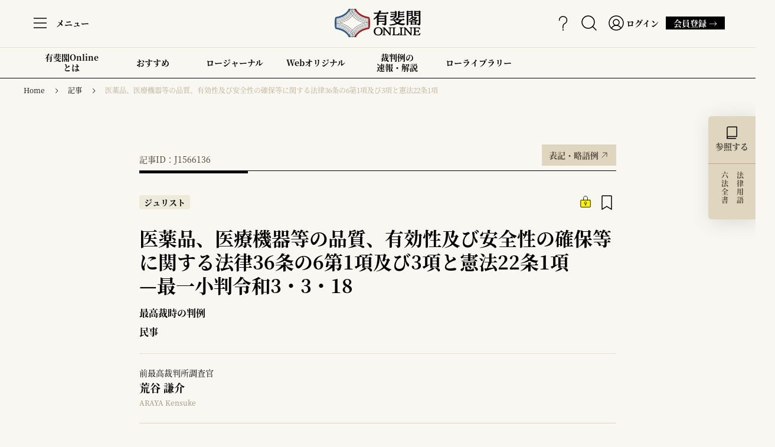

--- FILE ---
content_type: text/html; charset=utf-8
request_url: https://yuhikaku.com/articles/-/11081
body_size: 13419
content:

<!DOCTYPE html>
<html lang="ja">
<head>
<meta charset="utf-8">
<meta http-equiv="X-UA-Compatible" content="IE=edge">
<script>
// ユーザーエージェント
var ua = navigator.userAgent.toLowerCase();
var ver = navigator.appVersion.toLowerCase();
var uaList = {};
uaList['isiPad'] = (ua.indexOf('ipad') > -1);
uaList['isAndroidTablet'] = (ua.indexOf('android') > -1) && (ua.indexOf('mobile') == -1);
uaList['isTablet'] = (uaList['isiPad'] || uaList['isAndroidTablet']);
 
// viewportの設定
var viewport = document.createElement('meta');
viewport.setAttribute('name', 'viewport');
if(uaList['isTablet']) {
    viewport.setAttribute('content', 'width=1280');
} else {
    viewport.setAttribute('content', 'width=device-width, initial-scale=1.0');
}
document.getElementsByTagName('head')[0].appendChild(viewport);
</script>

<meta name="referrer" content="unsafe-url">
<meta name="robots" content="max-image-preview:large">
<meta name="format-detection" content="telephone=no">
<meta name="theme-color" content="#FFFFFF">
<title>医薬品、医療機器等の品質、有効性及び安全性の確保等に関する法律36条の6第1項及び3項と憲法22条1項 | 有斐閣Online</title>
<meta name="description" content="荒谷謙介「判解」ジュリスト1566号（2022年）136頁（YOLJ-J1566136）">
<meta name="robots" content="noarchive">
<meta property="og:locale" content="ja_JP">
<meta property="og:url" content="https://yuhikaku.com/articles/-/11081">
<meta property="og:type" content="article">
<meta property="og:title" content="医薬品、医療機器等の品質、有効性及び安全性の確保等に関する法律36条の6第1項及び3項と憲法22条1項 | 有斐閣Online">
<meta property="og:description" content="荒谷謙介「判解」ジュリスト1566号（2022年）136頁（YOLJ-J1566136）">
<meta property="og:site_name" content="有斐閣Online">
<meta property="og:image" content="https://yuhikaku.ismcdn.jp/mwimgs/b/3/1200w/img_b3de4d4f22033d2045306aafeb71c192151677.png">
<meta property="fb:app_id" content="1053254135557979">
<meta name="twitter:card" content="summary_large_image">
<meta name="twitter:site" content="@yuhikaku_online">

<link rel="preconnect" href="https://yuhikaku.ismcdn.jp" crossorigin>
<link rel="preconnect" href="https://www.google-analytics.com" crossorigin>
<link rel="preconnect" href="https://www.googletagmanager.com" crossorigin>
<link rel="preconnect" href="https://analytics.google.com" crossorigin>
<link rel="preconnect" href="https://storage.googleapis.com" crossorigin>
<link rel="manifest" href="/manifest.json">
<link rel="icon" href="https://yuhikaku.ismcdn.jp/common/images/favicon.ico">
<link rel="apple-touch-icon" href="https://yuhikaku.ismcdn.jp/common/images/icons/apple-touch-icon-180x180.png" sizes="180x180">
<link rel="icon" type="image/png" href="https://yuhikaku.ismcdn.jp/common/images/icons/android-chrome-192x192.png" sizes="192x192">
<link rel="icon" type="image/png" href="https://yuhikaku.ismcdn.jp/common/images/icons/android-chrome-512x512.png" sizes="512x512"><link rel="stylesheet" href="https://yuhikaku.ismcdn.jp/resources/yuhikaku/css/pc/leafs.css?rd=202512251025">
<link rel="stylesheet" href="https://cdnjs.cloudflare.com/ajax/libs/font-awesome/6.5.0/css/all.min.css">
<script src="https://code.jquery.com/jquery-3.6.1.min.js" integrity="sha256-o88AwQnZB+VDvE9tvIXrMQaPlFFSUTR+nldQm1LuPXQ=" crossorigin="anonymous"></script>
<script defer src="https://yuhikaku.ismcdn.jp/common/js/lib/lozad.js?rd=202512251025"></script>
<script defer src="https://yuhikaku.ismcdn.jp/common/js/lib/ofi.js?rd=202512251025"></script>

  <link rel="stylesheet" href="https://yuhikaku.ismcdn.jp/common/css/lib/select2.css?rd=202512251025">
  <script defer src="https://yuhikaku.ismcdn.jp/common/js/lib/select2.full.min.js?rd=202512251025"></script>
  <link rel="stylesheet" href="https://yuhikaku.ismcdn.jp/resources/yuhikaku/scss/pc/object/leafs/_select2.css?rd=202512251025">

  <link rel="stylesheet" href="https://yuhikaku.ismcdn.jp/common/js/lib/fancybox/fancybox.css?rd=202512251025">
  <script defer src="https://yuhikaku.ismcdn.jp/common/js/lib/fancybox/fancybox.umd.js?rd=202512251025"></script>
<script type="text/x-mathjax-config">
MathJax.Hub.Config({
  tex2jax: {
    inlineMath: [['$','$'], ['\\(','\\)']],
    ignoreClass: "article-footnote__text",
    processEscapes: true
  }
});
</script>
<script type="text/javascript" async src="https://cdnjs.cloudflare.com/ajax/libs/mathjax/2.7.9/MathJax.js?config=TeX-MML-AM_CHTML"></script>
<script src="https://www.line-website.com/social-plugins/js/thirdparty/loader.min.js" async="async" defer="defer"></script>
<script async src="https://cdn.st-note.com/js/social_button.min.js"></script>

<script>
window.TOOLS = {};
window.TOOLS.cdn = 'https://yuhikaku.ismcdn.jp';
window.TOOLS.time = '2026/01/15 15:27';
window.TOOLS.rd = '202512251025';
</script>
<script defer src="https://yuhikaku.ismcdn.jp/resources/yuhikaku/js/pc/leafs.js?rd=202512251025"></script>

<script>
dl = {"mw_content_id":"11081","yol_cid":"J1566136","issue_id":"J1566","yol_category":"cases,jurist","yol_class":"コーナー","crims_author_id":"161465","corner":"最高裁時の判例","paid":"有料","title":"医薬品、医療機器等の品質、有効性及び安全性の確保等に関する法律36条の6第1項及び3項と憲法22条1項","subtitle":"","precedent_title":"最一小判令和3・3・18","author_name":"荒谷　謙介","category":"記事","release_date":"2022/10/27","tag":"最高裁判例,調査官解説,憲法判例,憲法,薬事法,薬機法,職業選択の自由,営業の自由","user_status":"false","user_category":"","uid":"","distributor":"MediaWeaver"};
dl.uid = (('; ' + document.cookie).split('; ' + 'ismmanage' + '=').pop().split(';').shift())||(('; ' + document.cookie).split('; ' + 'ismuu' + '=').pop().split(';').shift());
dataLayer = [dl];
</script>
<!-- Google Tag Manager false-->
<script>(function(w,d,s,l,i){w[l]=w[l]||[];w[l].push({'gtm.start':
new Date().getTime(),event:'gtm.js'});var f=d.getElementsByTagName(s)[0],
j=d.createElement(s),dl=l!='dataLayer'?'&l='+l:'';j.async=true;j.src=
'https://www.googletagmanager.com/gtm.js?id='+i+dl;f.parentNode.insertBefore(j,f);
})(window,document,'script','dataLayer','GTM-TR7W9WQ');</script>
<!-- End Google Tag Manager -->
<script type="application/ld+json">
[{"@context":"http://schema.org","@type":"BreadcrumbList","itemListElement":[{"@type":"ListItem","position":1,"item":{"@id":"https://yuhikaku.com","name":"有斐閣"}},{"@type":"ListItem","position":2,"item":{"@id":"https://yuhikaku.com/list/lawjournal","name":"記事"}},{"@type":"ListItem","position":3,"item":{"@id":"https://yuhikaku.com/articles/-/11081","name":"医薬品、医療機器等の品質、有効性及び安全性の確保等に関する法律36条の6第1項及び3項と憲法22条1項"}}]},{"@context":"http://schema.org","@type":"NewsArticle","mainEntityOfPage":{"@type":"WebPage","@id":"https://yuhikaku.com/articles/-/11081"},"headline":"医薬品、医療機器等の品質、有効性及び安全性の確保等に関する法律36条の6第1項及び3項と憲法22条1項","image":{"@type":"ImageObject","url":"/mwimgs/b/3/-/img_b3de4d4f22033d2045306aafeb71c192151677.png","width":"1200","height":"630"},"author":{"@type":"Organization","name":"有斐閣","url":"https://yuhikaku.com"},"publisher":{"@type":"Organization","name":"有斐閣Online"},"description":"ジュリスト2022年１月号（No.1566）［最高裁時の判例］民事　◇医薬品，医療機器等の品質，有効性及び安全性の確保等に関する法律36条の6第1項及び3項と憲法22条1項…荒谷謙介……136","datePublished":"2022-10-27T10:00:00+09:00","dateModified":"2024-04-04T12:26:00+09:00","isAccessibleForFree":"False","hasPart":{"@type":"WebPageElement","isAccessibleForFree":"False","cssSelector":".article-body"}}]
</script>
</head>
<body>
<!-- Google Tag Manager (noscript) -->
<noscript><iframe src="https://www.googletagmanager.com/ns.html?id=GTM-TR7W9WQ"
height="0" width="0" style="display:none;visibility:hidden"></iframe></noscript>
<!-- End Google Tag Manager (noscript) -->

<input type="hidden" id="article-id" data-id="11081">
<div class="l-wrap">

<header>
  <div class="g-header js-header">
    <div class="u-border-b-beige">
      <div class="g-header__inner">
<div class="g-header-menu c-tooltip js-menu">
  <div class="g-header-menu__icon">
    <img src="/common/images/icons/icon-menu.svg" alt="menu" width=32 height=32>
  </div>
    <div class="g-header-menu__text">メニュー</div>
  <span class="c-tooltip__content --menu">よくある質問やお問い合わせはこちらから</span>
</div>

<div class="g-burger-menu js-burger-menu">
  <div class="g-burger-menu__wrapper --contents">
    <div class="g-burger-menu__close-btn js-close-btn"></div>

    <div class="u-lg-flex u-full u-lg-mr-13">
<div class="g-burger-menu-concept">知る、学ぶ、拓く。</div>
<div class="g-burger-menu-contents-list">
  <div class="g-burger-menu-contents-list__item g-burger-menu-contents-item">
    <div class="g-burger-menu-contents-item__ttl">Law Journal<span>ロージャーナル</span></div>
    <div class="g-burger-menu-contents-item__disc">
      <p>日々の法律情報に手軽にアクセス。
      有斐閣Online ロージャーナル</p>
      <a class="c-btn   " href="/list/lawjournal" >すべてみる →</a>

    </div>
  </div>
  <div class="g-burger-menu-contents-list__item g-burger-menu-contents-item">
    <div class="g-burger-menu-contents-item__ttl">Law Library<span>ローライブラリー</span></div>
    <div class="g-burger-menu-contents-item__disc">
      <p>法律文献を調べ、PDF形式で読む。
      有斐閣Online ローライブラリー</p>
      <a class="c-btn   " href="/list/lawlibrary" >すべてみる →</a>

    </div>
  </div>
</div>    </div>

    <div class="u-lg-flex u-full">
<div class="g-burger-menu-copyrigth">
  <small>© Yuhikaku Publishing Co., Ltd.</small>
</div>      <div class="u-lg-flex u-lg-items-end u-lg-justify-between u-full">
        <a class="g-burger-menu__yuhikaku-logo" href="https://www.yuhikaku.co.jp/" target="_blank"></a>
<div class="c-sns-icon">
  <a class="c-sns-icon__item --x" href="https://x.com/yuhikaku_online" target="_blank">
    <img src="/common/images/icons/logo-x-black.svg" alt="xアイコン" width="20" height="20">
  </a>
  <a class="c-sns-icon__item --facebook" href="https://www.facebook.com/yuhikakuonline" target="_blank">
    <img src="/common/images/icons/icon-facebook.svg" alt="facebookアイコン" width="24" height="24">
  </a>
  <a class="c-sns-icon__item --youtube" href="https://www.youtube.com/@yuhikaku_online" target="_blank">
    <img src="/common/images/icons/icon-youtube-dark.png" alt="youtubeアイコン" width="24" height="17">
  </a>
</div>      </div>
    </div>
  </div>
  
  <div class="g-burger-menu__wrapper --list">

<a class="g-burger-menu-yol-logo" href="/">
  <img src="/common/images/icons/logo-yol.svg" alt="有斐閣Online" width=210 height=160>
</a>
<div class="g-burger-menu-list">
  <div class="g-burger-menu-list__wrapper --tools">
    <a class="g-burger-menu-list__item g-burger-menu-item" href="/articles/-/12384">
      <div class="g-burger-menu-item__icon">
        <img src="/common/images/icons/icon-questionmark.svg" alt="questionmark" width="24" height="24">
      </div>
      <div class="g-burger-menu-item__text">有斐閣Onlineの歩き方</div>
    </a>
      <div class="g-burger-menu-list__item g-burger-menu-item js-regist-open" >
        <div class="g-burger-menu-item__icon">
          <img src="/common/images/smartphone/icons/icon-menu-bookmark.svg" alt="bookmark" width="24" height="24">
        </div>
        <div class="g-burger-menu-item__text">お気に入り</div>
      </div>
    <a class="g-burger-menu-list__item g-burger-menu-item" href="/list/searches">
      <div class="g-burger-menu-item__icon">
        <img src="/common/images/smartphone/icons/icon-menu-search.svg" alt="search" width="24" height="24">
      </div>
      <div class="g-burger-menu-item__text">検索</div>
    </a>
      <a class="g-burger-menu-list__item g-burger-menu-item" href="/auth/login?return_to=https%3A%2F%2Fyuhikaku.com%2Farticles%2F-%2F11081">
        <div class="g-burger-menu-item__icon">
          <img src="/common/images/smartphone/icons/icon-menu-member.svg" alt="member" width="24" height="24">
        </div>
        <div class="g-burger-menu-item__text">ログイン</div>
      </a>
  </div>
  <div class="g-burger-menu-list__wrapper">
    <a class="g-burger-menu-list__item g-burger-menu-item" href="/list/guide/about">
      <div class="g-burger-menu-item__icon">
        <img src="/common/images/smartphone/icons/icon-about.svg" alt="about" width="24" height="24">
      </div>
      <div class="g-burger-menu-item__text">有斐閣Onlineとは</div>
    </a>
    <a class="g-burger-menu-list__item g-burger-menu-item" href="/list/guide/courses">
      <div class="g-burger-menu-item__icon">
        <img src="/common/images/smartphone/icons/icon-about-members.svg" alt="about-members" width="24" height="24">
      </div>
      <div class="g-burger-menu-item__text">会員について</div>
    </a>
    <a class="g-burger-menu-list__item g-burger-menu-item " href="/list/guide/courses#courses">
      <div class="g-burger-menu-item__icon">
        <img src="[data-uri]" data-src="https://yuhikaku.ismcdn.jp/common/images/smartphone/icons/icon-regist.svg?rd=202512251025" width="24" height="24" class=" lazy" alt="regist">
      </div>
      <div class="g-burger-menu-item__text">会員登録</div>
    </a>
    <a class="g-burger-menu-list__item g-burger-menu-item" href="/list/guide/terms">
      <div class="g-burger-menu-item__icon">
        <img src="[data-uri]" data-src="https://yuhikaku.ismcdn.jp/common/images/smartphone/icons/icon-terms.svg?rd=202512251025" width="24" height="24" class=" lazy" alt="terms">
      </div>
      <div class="g-burger-menu-item__text">利用規約</div>
    </a>
    <a class="g-burger-menu-list__item g-burger-menu-item" href="https://lp.yuhikaku.com/faq_search" target="_blank">
      <div class="g-burger-menu-item__icon">
        <img src="[data-uri]" data-src="https://yuhikaku.ismcdn.jp/common/images/smartphone/icons/icon-faq.svg?rd=202512251025" width="24" height="24" class=" lazy" alt="faq">
      </div>
      <div class="g-burger-menu-item__text">よくあるご質問</div>
    </a>
    <a class="g-burger-menu-list__item g-burger-menu-item" href="https://krs.bz/yuhikaku/m/inquiry" target="_blank">
      <div class="g-burger-menu-item__icon">
        <img src="[data-uri]" data-src="https://yuhikaku.ismcdn.jp/common/images/icons/icon-inquiry.svg?rd=202512251025" width="24" height="24" class=" lazy" alt="inquiry">
      </div>
      <div class="g-burger-menu-item__text">お問い合わせ</div>
    </a>
    <a class="g-burger-menu-list__item g-burger-menu-item" href="/list/information">
      <div class="g-burger-menu-item__icon">
        <img src="[data-uri]" data-src="https://yuhikaku.ismcdn.jp/common/images/icons/icon-megaphone.svg?rd=202512251025" width="24" height="24" class=" lazy" alt="information">
      </div>
      <div class="g-burger-menu-item__text">お知らせ</div>
    </a>
  </div>
</div>      <a class="c-btn   " href="/list/guide/courses#courses" >有斐閣Online会員登録 →</a>

  </div>
</div>

<div class="g-header-logo">
  <a href="/">
    <img src="/common/images/icons/logo-yol.svg" alt="有斐閣Online" width= 146 height= 48 >
  </a>
</div>

<div class="g-header-tools">
    <a class="g-header-tools__item c-tooltip" href="/articles/-/12384">
      <img src="/common/images/icons/icon-questionmark.svg" alt="questionmark" width=32 height=32>
      <span class="c-tooltip__content --bottom --t-40">有斐閣Onlineの歩き方にアクセス</span>
    </a>
  <a class="g-header-tools__item c-tooltip" href="/list/searches">
    <img src="/common/images/icons/icon-search.svg" alt="search" width=32 height=32>
    <span class="c-tooltip__content --bottom --t-40">検索</span>
  </a>

    <a class="g-header-tools__item c-tooltip --member" href="/auth/login?return_to=https%3A%2F%2Fyuhikaku.com%2Farticles%2F-%2F11081">
      <img src="/common/images/icons/icon-member.svg" alt="member" width=32 height=32>
        <div class="g-header-tools__text">ログイン</div>
      <span class="c-tooltip__content --bottom --t-40">ログインします</span>
    </a>
        <a class="c-btn c-tooltip" href="/list/guide/courses#courses">
          会員登録 →
          <span class="c-tooltip__content --login">新規入会はこちらから</span>
        </a>
</div>      </div>
    </div>


<div class="g-header-contents">
    <a class="g-header-contents__item" href="/list/guide/about">
      有斐閣Online<br>とは
    </a>
    <a class="g-header-contents__item c-tooltip" href="/list/recommend">
      おすすめ
        <span class="c-tooltip__content --bottom --t-60">編集部のお勧め記事</span>
    </a>
    <a class="g-header-contents__item" href="/list/lawjournal">
      ロージャーナル
    </a>
    <a class="g-header-contents__item" href="/list/weboriginal">
      Webオリジナル
    </a>
    <a class="g-header-contents__item" href="/list/lawjournal/cases">
      裁判例の<br>速報・解説
    </a>
    <a class="g-header-contents__item c-tooltip" href="/list/lawlibrary">
      ローライブラリー
        <span class="c-tooltip__content --bottom --t-60">収録されている雑誌や書籍を表紙で一覧できます。</span>
    </a>
</div>  </div>

<div class="regist-modal js-regist">
  <div class="regist-modal__box u-lg-flex">

    <div class="regist-modal__close-btn js-regist-close-btn"></div>

    <div class="regist-modal-content-wrap">
      <div class="u-sm-mb-6">
        <div class="regist-modal__read u-lg-mb-5 u-sm-mb-3">ご利用には会員登録が必要です。</div>
        <div class="regist-modal__ttl">｢知る､学ぶ､拓く｡｣を<br>日常に｡</div>
        <div class="regist-modal__read u-lg-mb-2 u-sm-mb-2">有料会員への登録で、<br>ここだけの限定記事のほか過去の文献まで<br>法律分野のコンテンツが読み放題。</div>
        <div class="regist-modal__text">ご登録いただくと、閲覧可能な範囲が広がるほか、記事のお気に入り登録などの便利な機能をお使いいただけます。</div>
        <div class="regist-modal__note">（会員コースに応じて、範囲・機能が異なります。）</div>
      </div>

      <div class="regist-modal__btn">
        <a class="c-btn --blue js-regist-link u-lg-mr-2 u-lg-mb-2 u-sm-mb-3" href="/list/guide/courses#courses">有料会員に申し込む →</a>
        <a class="c-btn --beige u-lg-mb-2 u-sm-mb-3" href="/auth/login?return_to=https%3A%2F%2Fyuhikaku.com%2Farticles%2F-%2F11081">ログイン(会員の方) →</a>
        <a class="c-btn --beige js-regist-link" href="/list/guide/courses">会員について →</a>
      </div>
    </div>

      <div class="regist-modal__img"></div>
  </div>
</div></header>
  <div class="l-container u-lg-mb-56">
    <div class="u-lg-mb-18">
<nav>
  <div class="c-breadcrumb">
    <ol>
        <li class="c-breadcrumb__item"><a href="/">Home</a></li>
        <li class="c-breadcrumb__item"><a href="/list/lawjournal">記事</a></li>
        <li class="c-breadcrumb__item"><a href="https://yuhikaku.com/articles/-/11081">医薬品、医療機器等の品質、有効性及び安全性の確保等に関する法律36条の6第1項及び3項と憲法22条1項</a></li>
    </ol>
  </div>
</nav>
    </div>

    <div class="l-main">
      <div class="l-article">


<div class="article-header u-lg-mb-16 u-sm-mb-32">
    <div class="u-lg-flex u-lg-items-end u-lg-justify-between u-lg-mb-2 u-sm-flex u-sm-items-end u-sm-justify-between u-sm-mb-4">
      <div class="article-header__article-no">記事ID：J1566136</div>
      <a class="c-btn c-tooltip --magazine  " href="/list/explanatory-note/magazines" >表記・略語例<span class="c-tooltip__content --t-min-45">略語の意味等を確認できます</span></a>

    </div>

  <div class="article-header__wrapper">
    <div class="u-lg-flex u-lg-mb-6 u-sm-flex u-sm-items-start u-sm-justify-between u-sm-mb-4">
      <div class="article-header__tags">
          <div class="c-label-category u-lg-mr-4 u-sm-mr-2">ジュリスト</div>



      </div>
      <div class="article-header__icons">
            <div class="article-header__icon --paid"></div>

            <div class="article-header__icon --bookmark js-regist-open"></div>
      </div>
    </div>
    <div class="u-border-b-beige u-lg-pb-6 u-lg-mb-6 u-sm-pb-6 u-sm-mb-6">
      <div class="article-print-aid">記事ID: J1566136</div>
      <h1 class="article-header__ttl">
        <span class="js-link-copy-ttl">医薬品、医療機器等の品質、有効性及び安全性の確保等に関する法律36条の6第1項及び3項と憲法22条1項</span>
          <br><span class="u-lg-inline-block u-sm-inline-block">&mdash;</span>最一小判令和3・3・18
      </h1>

            <div class="article-header__category1"><a class="article-header__corner-link c-tooltip" href="/list/lawlibrary/%E6%9C%80%E9%AB%98%E8%A3%81%E6%99%82%E3%81%AE%E5%88%A4%E4%BE%8B">最高裁時の判例<span class="c-tooltip__content --t-min-60">コーナーや連載の記事一覧を表示します。</span></a></div>
            <div class="u-lg-flex">
              <div class="article-header__category2" style="border-right:none;">民事</div>
            </div>
    </div>

        <div class="article-print-index">

  <div class="article-index js-index-more">
    <div class="article-index__wrapper u-lg-flex u-lg-items-start">
      <div class="article-index__ttl-wrapper u-lg-mr-8">
        <div class="article-index__ttl">Contents</div>
        <div class="article-index__sub-ttl">目次</div>
      </div>
      <div class="article-index__contents js-index-contents">
        <ol class="article-index__l-heading">
            <li>
                <a class="article-index__l-heading-text u-lg-pl-4 u-border-b-beige js-anchor" href="#h2-1">事実</a>
              <ol class="article-index__m-heading u-lg-ml-5">
              </ol>
            </li>
            <li>
                <a class="article-index__l-heading-text u-lg-pl-4 u-border-b-beige js-anchor" href="#h2-2">判旨</a>
              <ol class="article-index__m-heading u-lg-ml-5">
              </ol>
            </li>
            <li>
                <a class="article-index__l-heading-text u-lg-pl-4 u-border-b-beige js-anchor" href="#h2-3">解説</a>
              <ol class="article-index__m-heading u-lg-ml-5">
                    <li>
                      <a class="article-index__m-heading-text u-border-b-beige js-anchor" href="#h2-3-1">Ⅰ</a>
                      <ol class="article-index__s-heading u-lg-ml-5">
                            <li>
                              <a class="article-index__s-heading-text u-border-b-beige js-anchor" href="#h2-3-1-1">1</a>
                            </li>
                            <li>
                              <a class="article-index__s-heading-text u-border-b-beige js-anchor" href="#h2-3-1-2">2</a>
                            </li>
                      </ol>
                    </li>
                    <li>
                      <a class="article-index__m-heading-text u-border-b-beige js-anchor" href="#h2-3-2">Ⅱ</a>
                      <ol class="article-index__s-heading u-lg-ml-5">
                            <li>
                              <a class="article-index__s-heading-text u-border-b-beige js-anchor" href="#h2-3-2-1">1</a>
                            </li>
                            <li>
                              <a class="article-index__s-heading-text u-border-b-beige js-anchor" href="#h2-3-2-2">2</a>
                            </li>
                      </ol>
                    </li>
                    <li>
                      <a class="article-index__m-heading-text u-border-b-beige js-anchor" href="#h2-3-3">Ⅲ</a>
                      <ol class="article-index__s-heading u-lg-ml-5">
                            <li>
                              <a class="article-index__s-heading-text u-border-b-beige js-anchor" href="#h2-3-3-1">1</a>
                            </li>
                            <li>
                              <a class="article-index__s-heading-text u-border-b-beige js-anchor" href="#h2-3-3-2">2</a>
                            </li>
                            <li>
                              <a class="article-index__s-heading-text u-border-b-beige js-anchor" href="#h2-3-3-3">3</a>
                            </li>
                      </ol>
                    </li>
                    <li>
                      <a class="article-index__m-heading-text u-border-b-beige js-anchor" href="#h2-3-4">Ⅳ</a>
                      <ol class="article-index__s-heading u-lg-ml-5">
                      </ol>
                    </li>
              </ol>
            </li>
        </ol>
      </div>
    </div>
      <div class="article-index__show-btn c-tooltip js-index-more-btn"><span class="c-tooltip__content --t-min-45">目次を全部表示します。</span></div>
  </div>
        </div>
        <div class="m-authors u-lg-mb-6 u-sm-pb-6 u-sm-mb-6">
            <a class="m-author --article" href="/list/author/161465">
<div class="m-author__desc">前最高裁判所調査官</div>
<div class="m-author__name">荒谷 謙介</div>
  <div class="m-author__ruby">ARAYA Kensuke</div>
</a>

        </div>
        <div class="article-print-author">
            <div>荒谷 謙介　ARAYA Kensuke　前最高裁判所調査官　</div>
        </div>
      <div class="u-border-b-beige u-lg-pb-6 u-lg-mb-6 u-sm-pb-6 u-sm-mb-6">
          <div class="article-header__issue">ジュリスト2022年1月号（1566号）掲載</div>
        <time class="c-date" datetime="2022-10-27T10:00:00+09:00">2022年 10月27日 10:00 公開</time>

      </div>
        <div class="c-keyword --article u-border-b-beige u-lg-flex u-sm-flex u-lg-flex-wrap u-sm-flex-wrap u-lg-mb-6 u-sm-mb-6">
            <a class="c-keyword__item c-tooltip" href="/list/tag/%E6%9C%80%E9%AB%98%E8%A3%81%E5%88%A4%E4%BE%8B">
              最高裁判例
              <span class="c-tooltip__content --keyword">キーワードをクリックすると、そのキーワードに関連する記事の一覧を表示します。</span>
            </a>
            <a class="c-keyword__item c-tooltip" href="/list/tag/%E8%AA%BF%E6%9F%BB%E5%AE%98%E8%A7%A3%E8%AA%AC">
              調査官解説
              <span class="c-tooltip__content --keyword">キーワードをクリックすると、そのキーワードに関連する記事の一覧を表示します。</span>
            </a>
            <a class="c-keyword__item c-tooltip" href="/list/tag/%E6%86%B2%E6%B3%95%E5%88%A4%E4%BE%8B">
              憲法判例
              <span class="c-tooltip__content --keyword">キーワードをクリックすると、そのキーワードに関連する記事の一覧を表示します。</span>
            </a>
            <a class="c-keyword__item c-tooltip" href="/list/tag/%E6%86%B2%E6%B3%95">
              憲法
              <span class="c-tooltip__content --keyword">キーワードをクリックすると、そのキーワードに関連する記事の一覧を表示します。</span>
            </a>
            <a class="c-keyword__item c-tooltip" href="/list/tag/%E8%96%AC%E4%BA%8B%E6%B3%95">
              薬事法
              <span class="c-tooltip__content --keyword">キーワードをクリックすると、そのキーワードに関連する記事の一覧を表示します。</span>
            </a>
            <a class="c-keyword__item c-tooltip" href="/list/tag/%E8%96%AC%E6%A9%9F%E6%B3%95">
              薬機法
              <span class="c-tooltip__content --keyword">キーワードをクリックすると、そのキーワードに関連する記事の一覧を表示します。</span>
            </a>
            <a class="c-keyword__item c-tooltip" href="/list/tag/%E8%81%B7%E6%A5%AD%E9%81%B8%E6%8A%9E%E3%81%AE%E8%87%AA%E7%94%B1">
              職業選択の自由
              <span class="c-tooltip__content --keyword">キーワードをクリックすると、そのキーワードに関連する記事の一覧を表示します。</span>
            </a>
            <a class="c-keyword__item c-tooltip" href="/list/tag/%E5%96%B6%E6%A5%AD%E3%81%AE%E8%87%AA%E7%94%B1">
              営業の自由
              <span class="c-tooltip__content --keyword">キーワードをクリックすると、そのキーワードに関連する記事の一覧を表示します。</span>
            </a>
        </div>

    <div class="u-lg-flex u-lg-items-center">
        <div class="u-lg-flex u-lg-flex-col">
            <a href="#related" class="c-btn --related js-anchor u-lg-mb-6">関連記事</a>
          <div class="u-lg-flex u-lg-items-center">
            <div class="article-header__share">SHARE</div>

<div class="c-sns-icon">
  <a class="c-sns-icon__item --x" href="https://x.com/intent/tweet?url=https://yuhikaku.com/articles/-/11081&amp;text=%E5%8C%BB%E8%96%AC%E5%93%81%E3%80%81%E5%8C%BB%E7%99%82%E6%A9%9F%E5%99%A8%E7%AD%89%E3%81%AE%E5%93%81%E8%B3%AA%E3%80%81%E6%9C%89%E5%8A%B9%E6%80%A7%E5%8F%8A%E3%81%B3%E5%AE%89%E5%85%A8%E6%80%A7%E3%81%AE%E7%A2%BA%E4%BF%9D%E7%AD%89%E3%81%AB%E9%96%A2%E3%81%99%E3%82%8B%E6%B3%95%E5%BE%8B36%E6%9D%A1%E3%81%AE6%E7%AC%AC1%E9%A0%85%E5%8F%8A%E3%81%B33%E9%A0%85%E3%81%A8%E6%86%B2%E6%B3%9522%E6%9D%A11%E9%A0%85" target="_blank">
    <img src="/common/images/icons/logo-x-black.svg" alt="Xアイコン" width="20" height="20">
  </a>
  <a class="c-sns-icon__item --facebook" href="https://www.facebook.com/dialog/share?app_id=1053254135557979&display=popup&href=https://yuhikaku.com/articles/-/11081" target="_blank">
    <img src="/common/images/icons/icon-facebook.svg" alt="facebookアイコン" width="24" height="24">
  </a>
  <a class="c-sns-icon__item --line" href="https://social-plugins.line.me/lineit/share?url=https://yuhikaku.com/articles/-/11081" target="_blank">
    <img src="/common/images/icons/icon-line.svg" alt="lineアイコン" width="26" height="26">
  </a>
  <a class="c-sns-icon__item --note" href="https://note.com/intent/post?url=https://yuhikaku.com/articles/-/11081" target="_blank">
    <img src="/common/images/icons/icon-note.png" alt="noteアイコン" width="24" height="24">
  </a>
  <button class="c-sns-icon__item --clip js-link-copy">
    <img src="/common/images/icons/icon-clip.svg" alt="clipアイコン" width="24" height="24">
  </button>
  <div class="c-sns-icon__alert-wrapper js-link-copy-alert">
    <div class="c-sns-icon__alert">ページタイトルとURLがコピーされました。</div>
  </div>
</div>          </div>
        </div>

          <div class="article-header__icons u-sm-mb-10">

                <div class="article-header__icon c-tooltip --large js-regist-open">
                  <img src="/common/images/icons/icon-pdf.svg" alt="PDFで読む" width="80" height="80">
                  <div class="article-header__icon-text">PDFで読む</div>
                  <span class="c-tooltip__content --t-min-60">PDFをブラウザで閲覧できます</span>
                </div>
                <div class="article-header__icon c-tooltip --large js-regist-open">
                  <img src="/common/images/icons/icon-dl.svg" alt="PDFダウンロード" width="80" height="80">
                  <div class="article-header__icon-text">PDFダウンロード</div>
                  <span class="c-tooltip__content --t-min-45">PDFをダウンロードできます</span>
                </div>
                  <div class="article-header__icon c-tooltip --large js-regist-open">
                    <img src="/common/images/icons/icon-print.svg" alt="印刷する" width="80" height="80">
                    <div class="article-header__icon-text">印刷する</div>
                    <span class="c-tooltip__content --t-min-45">印刷できます</span>
                  </div>
          </div>
    </div>
  </div>
</div>

<div class="u-lg-mb-45 u-sm-mb-14">

    <div class="article-outline-content --case">
      <div class="article-outline-content__name">対象裁判例</div>
      <div class="article-outline-content__text">
          <p class="c-tooltip"><a href="/list/search/case?id=010190000000-05030318-r1gyou_k_tsu179">最高裁令和3年3月18日第一小法廷判決</a><span class="c-tooltip__content --article-outline">同一判例の掲載記事一覧にジャンプ</span></p>
        <p>令和元年（行ツ）第179号、要指導医薬品指定差止請求事件／民集75巻3号552頁／第1審・<a href="/list/search/case?id=211001000000-04290718-h26gyou_k_u29">東京地判平成29年7月18日</a>／第2審・<a href="/list/search/case?id=111000000000-04310206-h29gyou_k_ko254">東京高判平成31年2月6日</a></p>
      </div>
    </div>





</div>      </div>

      <div class="article">

  <div class="article-index js-index-more">
    <div class="article-index__wrapper u-lg-flex u-lg-items-start">
      <div class="article-index__ttl-wrapper u-lg-mr-8">
        <div class="article-index__ttl">Contents</div>
        <div class="article-index__sub-ttl">目次</div>
      </div>
      <div class="article-index__contents js-index-contents">
        <ol class="article-index__l-heading">
            <li>
                <a class="article-index__l-heading-text u-lg-pl-4 u-border-b-beige js-anchor" href="#h2-1">事実</a>
              <ol class="article-index__m-heading u-lg-ml-5">
              </ol>
            </li>
            <li>
                <a class="article-index__l-heading-text u-lg-pl-4 u-border-b-beige js-anchor" href="#h2-2">判旨</a>
              <ol class="article-index__m-heading u-lg-ml-5">
              </ol>
            </li>
            <li>
                <a class="article-index__l-heading-text u-lg-pl-4 u-border-b-beige js-anchor" href="#h2-3">解説</a>
              <ol class="article-index__m-heading u-lg-ml-5">
                    <li>
                      <a class="article-index__m-heading-text u-border-b-beige js-anchor" href="#h2-3-1">Ⅰ</a>
                      <ol class="article-index__s-heading u-lg-ml-5">
                            <li>
                              <a class="article-index__s-heading-text u-border-b-beige js-anchor" href="#h2-3-1-1">1</a>
                            </li>
                            <li>
                              <a class="article-index__s-heading-text u-border-b-beige js-anchor" href="#h2-3-1-2">2</a>
                            </li>
                      </ol>
                    </li>
                    <li>
                      <a class="article-index__m-heading-text u-border-b-beige js-anchor" href="#h2-3-2">Ⅱ</a>
                      <ol class="article-index__s-heading u-lg-ml-5">
                            <li>
                              <a class="article-index__s-heading-text u-border-b-beige js-anchor" href="#h2-3-2-1">1</a>
                            </li>
                            <li>
                              <a class="article-index__s-heading-text u-border-b-beige js-anchor" href="#h2-3-2-2">2</a>
                            </li>
                      </ol>
                    </li>
                    <li>
                      <a class="article-index__m-heading-text u-border-b-beige js-anchor" href="#h2-3-3">Ⅲ</a>
                      <ol class="article-index__s-heading u-lg-ml-5">
                            <li>
                              <a class="article-index__s-heading-text u-border-b-beige js-anchor" href="#h2-3-3-1">1</a>
                            </li>
                            <li>
                              <a class="article-index__s-heading-text u-border-b-beige js-anchor" href="#h2-3-3-2">2</a>
                            </li>
                            <li>
                              <a class="article-index__s-heading-text u-border-b-beige js-anchor" href="#h2-3-3-3">3</a>
                            </li>
                      </ol>
                    </li>
                    <li>
                      <a class="article-index__m-heading-text u-border-b-beige js-anchor" href="#h2-3-4">Ⅳ</a>
                      <ol class="article-index__s-heading u-lg-ml-5">
                      </ol>
                    </li>
              </ol>
            </li>
        </ol>
      </div>
    </div>
      <div class="article-index__show-btn c-tooltip js-index-more-btn"><span class="c-tooltip__content --t-min-45">目次を全部表示します。</span></div>
  </div>
          <article id="article-body" class="article__wrapper u-border-b-beige">

<div class="search-box u-lg-flex u-lg-flex-row u-lg-items-start js-regist-open">
  <div class="search-box-tab js-search-box-tab u-center">
    <div class="search-box-tab-up u-border-b-beige400">
      <img src="/common/images/icons/icon-book-white.svg" width="26" height="26" alt="参照する">
      <div class="search-box-tab-up__txt-ref">参照する</div>
    </div>

    <div class="search-box-tab-under c-tooltip">
      <div class="search-box-tab-under__wrapper">
        <div class="search-box-tab-under__txt-term">法律用語</div>
        <div class="search-box-tab-under__txt-comp u-lg-mr-3">六法全書</div>
      </div>
      <span class="c-tooltip__content --search-box-under">六法全書等を検索できます</span>
    </div>
  </div>

  <div class="search-box-main">
    <div class="search-box-main__inner">
      <div class="search-box-main-tab u-lg-flex u-lg-justify-around u-center u-border-b">
        <div class="search-box-main-tab__tab js-search-box-main-tab --is-active">六法全書</div>
        <div class="search-box-main-tab__tab js-search-box-main-tab">法律用語</div>
      </div>
<div class="search-box-form">
  <div class="search-box-form__panel js-search-box-panel  js-search-box-roppou --is-active --is-show">

<div class="search-box-form__year">
  <span class="search-box-form__allow-icon"></span>
  <select id="year" class="js-search-box-input">
    <option value=""></option>
      <option value="2025">令和7年版</option>
      <option value="2024">令和6年版</option>
      <option value="2023">令和5年版</option>
      <option value="2022">令和4年版</option>
  </select>
</div>

<div class="search-box-form__lawname">
  <div class="search-box-form__label">法律名</div>
  <select id="lawname" class="js-search-box-input"></select>
</div>

<div class="search-box-form__heading">
  <div class="search-box-form__label">条数</div>
  <select id="heading" class="search-box-form__select-heading js-search-box-input js-search-box-heading">
    <option value="" hidden>例）697</option>
  </select>
</div>

<div class="search-box-form__btn js-search-box-btn">検索</div>

<div class="search-box-form__contents-wrapper js-comp-result-contents">
  <div id="container" class="search-box-form__contents"></div>
</div>

<div class="search-box-form__pagination js-comp-result-pagination">
  <div id="prev" class="search-box-form__prev"></div>
  <div id="next" class="search-box-form__next"></div>
</div>  </div>
<div class="search-box-form__panel js-search-box-panel">
  <div class="u-lg-mb-4 u-sm-mb-4">
    <div class="search-box-form__label">キーワード</div>
    <input class="search-box-form__num js-search-box-input" placeholder="" type="text" value="" name="num">
    <div class="search-box-form__reference">
      <div class="search-box-form__txt">参照</div>
      <div class="search-box-form__src">有斐閣法律用語辞典第5版</div>
    </div>
    <div class="search-box-form__btn u-block u-center js-search-box-btn">検索</div>
  </div>
  <div class="search-box-term-result u-border-t-gray200">
    <div class="search-box-term-result__list js-term-result-list"></div>
  </div>
</div></div>    </div>

<div class="search-box-term-detail">
  <div class="search-box-term-detail__back js-search-box-back">← 戻る</div>
  <div class="search-box-term-detail__inner">
    <div class="search-box-term-detail__edition">有斐閣法律用語辞典第5版</div>
    <div class="search-box-term-detail__contents js-detail-content"></div>
  </div>
</div><div class="search-box-comp-result">
  <div class="search-box-comp-result__back js-search-box-back">← 戻る</div>
  <div class="search-box-comp-result__inner">
    <div class="search-box-comp-result__edition"></div>
    <div class="search-box-comp-result__ttl js-comp-result-ttl"></div>
    <div class="search-box-comp-result__text js-comp-result-contents-wrapper"></div>
  </div>
  <div class="search-box-comp-result__pagination js-comp-result-pagination-wrapper"></div>
</div>  </div>
</div>
<div class="paragraph-btn c-tooltip js-paragraph-btn">
  <div class="u-lg-pb-2">
    <div class="paragraph-btn__icon"></div>
  </div>
    <div class="paragraph-btn__txt">段落番号</div>
  <span class="c-tooltip__content --t-min-60">文献引用時に用いる段落番号を表示します。</span>
</div>            <div class="u-lg-flex u-border-t-black">
              <div class="article__index">


  <div class="article-index --body ">
    <div class="article-index__wrapper">
      <div class="article-index__ttl-wrapper">
        <div class="article-index__ttl">Contents</div>
        <div class="article-index__sub-ttl">目次</div>
      </div>
      <div class="article-index__contents">
        <ol class="article-index__l-heading">
            <li>
              <div class="u-border-b-beige200 u-sm-mr-5">
                  <a class="article-index__l-heading-text u-sm-pr-6 js-anchor " href="#h2-1">事実</a>

              </div>

            </li>
            <li>
              <div class="u-border-b-beige200 u-sm-mr-5">
                  <a class="article-index__l-heading-text u-sm-pr-6 js-anchor " href="#h2-2">判旨</a>

              </div>

            </li>
            <li class="js-index-wrap">
              <div class="u-border-b-beige200 u-sm-mr-5">
                  <a class="article-index__l-heading-text u-sm-pr-6 js-anchor " href="#h2-3">解説</a>

                  <span class="article-index__open-btn js-index-btn --is-open"></span>
              </div>

                <ol class="article-index__m-heading js-index-content">
                    <li>
                        <a class="article-index__m-heading-text js-anchor " href="#h2-3-1">Ⅰ</a>
                      <ol class="article-index__s-heading u-lg-pl-4 u-sm-pl-4">
                            <li>
                              <a class="article-index__s-heading-text js-anchor " href="#h2-3-1-1">1</a>
                            </li>
                            <li>
                              <a class="article-index__s-heading-text js-anchor " href="#h2-3-1-2">2</a>
                            </li>
                      </ol>
                    </li>
                    <li>
                        <a class="article-index__m-heading-text js-anchor " href="#h2-3-2">Ⅱ</a>
                      <ol class="article-index__s-heading u-lg-pl-4 u-sm-pl-4">
                            <li>
                              <a class="article-index__s-heading-text js-anchor " href="#h2-3-2-1">1</a>
                            </li>
                            <li>
                              <a class="article-index__s-heading-text js-anchor " href="#h2-3-2-2">2</a>
                            </li>
                      </ol>
                    </li>
                    <li>
                        <a class="article-index__m-heading-text js-anchor " href="#h2-3-3">Ⅲ</a>
                      <ol class="article-index__s-heading u-lg-pl-4 u-sm-pl-4">
                            <li>
                              <a class="article-index__s-heading-text js-anchor " href="#h2-3-3-1">1</a>
                            </li>
                            <li>
                              <a class="article-index__s-heading-text js-anchor " href="#h2-3-3-2">2</a>
                            </li>
                            <li>
                              <a class="article-index__s-heading-text js-anchor " href="#h2-3-3-3">3</a>
                            </li>
                      </ol>
                    </li>
                    <li>
                        <a class="article-index__m-heading-text js-anchor " href="#h2-3-4">Ⅳ</a>
                      <ol class="article-index__s-heading u-lg-pl-4 u-sm-pl-4">
                      </ol>
                    </li>
                </ol>
            </li>
        </ol>
      </div>
    </div>
  </div>
              </div>
              <div class="article__inner u-lg-pb-52">

<div class="article-body --articles --free js-change-size u-lg-mb-20 u-sm-mb-16 --border">
    <div class="article-body-head">
<div class="article-font-size">
  <div class="article-font-size__text">FONT SIZE</div>
  <div class="article-font-size__btn">
    <div class="article-font-size__item c-tooltip js-size-btn" data-size=S>
      S
      <span class="c-tooltip__content --t-min-45">文字の大きさを変更できます</span>
    </div>
    <div class="article-font-size__item c-tooltip --is-active js-size-btn" data-size=M>
      M
      <span class="c-tooltip__content --t-min-45">文字の大きさを変更できます</span>
    </div>
    <div class="article-font-size__item c-tooltip js-size-btn" data-size=L>
      L
      <span class="c-tooltip__content --t-min-45">文字の大きさを変更できます</span>
    </div>
  </div>
</div>      
    </div>
  <h2 id="h2-1">事実</h2>
<p style="position: relative">医薬品、医療機器等の品質、有効性及び安全性の確保等に関する法律（平成25年法律第84号による改正前の題名は薬事法。以下「法」という）36条の6第1項及び3項（以下、これらの規定を併せて「本件各規定」という）は、薬局開設者又は店舗販売業者において、要指導医薬品（法4条5項3号）の販売又は授与をする場合には、薬剤師に対面による情報の提供及び薬学的知見に基づく指導を行わせなければならず、これができないときは要指導医薬品の販売又は授与をしてはならない旨を定めている。<span class="paragraph"><span class="paragraph__num js-paragraph-num">¶001</span></span></p>
</div>


<div class="article-paid-regist">
  <div class="u-lg-flex u-lg-mb-4 u-sm-mb-3 u-lg-justify-center">
    <div class="article-paid-regist__icon"></div>
    <div class="article-paid-regist__ttl">この記事は有料会員限定記事です</div>
  </div>
  <div class="article-paid-regist__text">この記事の続きは有料会員になるとお読みいただけます。</div>

  <div class="u-lg-flex u-lg-mb-8 u-sm-mb-4 u-lg-justify-between">
    <a class="c-btn --article-paid --blue u-sm-mb-4 " href="/list/guide/courses#courses" >有料会員に申し込む →</a>

    <a class="c-btn --article-paid  js-login-open" href="/auth/login?return_to=https%3A%2F%2Fyuhikaku.com%2Farticles%2F-%2F11081" >ログイン<span>（会員の方）</span>→</a>

  </div>

  <div class="article-paid-regist-desc">
    <div class="article-paid-regist-desc__ttl">有料会員にご登録いただくと</div>
    <div class="article-paid-regist-desc__reward">
      <div class="article-paid-regist-desc__desc u-lg-pr-5">
        <div class="article-paid-regist-desc__icon --paid-open"></div>
        <div class="article-paid-regist-desc__text">有斐閣Online<br>ロージャーナルの記事<br>が読み放題</div>
      </div>
      <div class="article-paid-regist-desc__desc">
        <div class="article-paid-regist-desc__icon --bookmark2"></div>
        <div class="article-paid-regist-desc__text">記事を<br>お気に入り登録できる</div>
      </div>
      <div class="article-paid-regist-desc__desc u-lg-pl-5">
        <div class="article-paid-regist-desc__icon --book"></div>
        <div class="article-paid-regist-desc__text">条文や法律用語を<br>調べられる</div>
      </div>
    </div>
    <div class="article-paid-regist-desc__link">
      <a href="/list/guide/courses">会員について →</a>
    </div>
  </div>
</div>

              </div>
            </div>
              <div class="article__citation">荒谷謙介「判解」ジュリスト1566号（2022年）136頁（YOLJ-J1566136）</div>
          </article>

        <div class="article-print-footer">
          <div class="article-print-footer__top">
            <div class="article-print-footer__logo">
              <img src="/common/images/icons/logo-yol.svg" alt="有斐閣Online" width="146" height="48">
            </div>
            <div class="article-print-footer__aid">記事ID: J1566136</div>
          </div>
          <div class="article-print-footer__bottom">
              <div class="article-print-footer__ttl">ジュリスト2022年１月号（No.1566）［最高裁時の判例］民事　◇医薬品，医療機器等の品質，有効性及び安全性の確保等に関する法律36条の6第1項及び3項と憲法22条1項…荒谷謙介……136　※ページ番号は紙の雑誌紙面のものです。</div>
            <div class="article-print-footer__msg">有斐閣Onlineよりプリントされました。<span class="article-print-footer__adress"></span><br>利用規約に従ってご利用ください。</div>
          </div>
        </div>
      </div>


<section class="l-inner l-contents-wrap article-related" id="related">
  <div class="u-lg-mb-20 u-sm-mb-10">
    <h2 class="article-related__ttl">Related Article</h2>
    <div class="article-related__sub-ttl">関連記事</div>
  </div>

  <div class="u-lg-flex u-lg-flex-wrap u-lg-justify-between u-lg-mb-17 u-sm-mb-14">
        <div class="m-article-yolj-2col">
  <div class="m-article-inner u-lg-py-14 u-border-b">
<div class="u-lg-flex u-lg-items-center u-lg-justify-between u-lg-mb-5 u-sm-flex u-sm-items-center u-sm-justify-between u-sm-mb-4">
  <div class="u-lg-flex u-lg-items-center u-sm-flex u-sm-flex-wrap u-sm-items-flex-start">
    <div class="c-label-category u-lg-mr-4 u-sm-mr-2">判例百選</div>

</div>
<div class="c-article-icons">
<div class="c-article-icons__paid-icon"></div><div class="c-article-icons__bookmark-icon c-tooltip js-regist-open"><span class="c-tooltip__content --t-min-45">お気に入り登録できます</span></div>    </div>
  </div>
<a class="m-article-content" href="/articles/-/27478">
  <div class="u-border-b-beige u-lg-mb-4 u-lg-pb-4 u-sm-mb-4 u-sm-pb-4">
    <h3 class="m-article-content__ttl u-lg-mb-4 ">医薬品の対面販売規制と憲法22条1項</h3>
<div class="m-article-content__sub-ttl u-lg-mb-2 u-sm-mb-3">&mdash;最一小判令和3・3・18</div><div class="m-article-content__corner u-lg-mb-2 u-sm-mb-3">Ⅰ　社会保障と憲法</div><div class="m-article-content__corner-info">11</div></div><div class="m-authors u-lg-pb-4 u-lg-mb-4 u-border-b-beige u-sm-flex u-sm-flex-wrap u-sm-mb-4 u-sm-pb-4"><div class="m-author">
  <div class="m-author__desc">駒澤大学教授</div>
  <div class="m-author__name">原田 啓一郎</div>
</div>
</div><div class="m-article-content__issue">社会保障判例百選〔第6版〕（別冊ジュリスト269号）掲載</div><div class="u-lg-flex u-lg-items-end u-lg-justify-between u-sm-flex u-sm-items-end u-sm-justify-between"><time class="c-date" datetime="2025-04-08T10:00:00+09:00">2025年 4月8日 10:00 公開</time>    </div>
  </a>
</div>
</div>
        <div class="m-article-yolj-2col">
  <div class="m-article-inner u-lg-py-14 u-border-b">
<div class="u-lg-flex u-lg-items-center u-lg-justify-between u-lg-mb-5 u-sm-flex u-sm-items-center u-sm-justify-between u-sm-mb-4">
  <div class="u-lg-flex u-lg-items-center u-sm-flex u-sm-flex-wrap u-sm-items-flex-start">
    <div class="c-label-category u-lg-mr-4 u-sm-mr-2">最高裁・大審院判例集</div>

</div>
<div class="c-article-icons">
<div class="c-article-icons__paid-icon"></div><div class="c-article-icons__bookmark-icon c-tooltip js-regist-open"><span class="c-tooltip__content --t-min-45">お気に入り登録できます</span></div>    </div>
  </div>
<a class="m-article-content" href="/articles/-/49146">
  <div class="u-border-b-beige u-lg-mb-4 u-lg-pb-4 u-sm-mb-4 u-sm-pb-4">
    <h3 class="m-article-content__ttl u-lg-mb-4 ">最判令和3・3・18民集75巻3号552頁<br><span class='u-lg-inline-block u-sm-inline-block'>&mdash;</span>要指導医薬品指定差止請求事件</h3>
<div class="m-article-content__sub-ttl u-lg-mb-2 u-sm-mb-3">&mdash;令和1年（行ツ）第179号</div></div><div class="m-article-content__issue">最高裁・大審院判例集収載</div><div class="u-lg-flex u-lg-items-end u-lg-justify-between u-sm-flex u-sm-items-end u-sm-justify-between"><time class="c-date" datetime="2025-12-23T17:00:00+09:00">2025年 12月23日 17:00 公開</time>    </div>
  </a>
</div>
</div>
        <div class="m-article-yolj-2col">
  <div class="m-article-inner u-lg-py-14 u-border-b">
<div class="u-lg-flex u-lg-items-center u-lg-justify-between u-lg-mb-5 u-sm-flex u-sm-items-center u-sm-justify-between u-sm-mb-4">
  <div class="u-lg-flex u-lg-items-center u-sm-flex u-sm-flex-wrap u-sm-items-flex-start">
    <div class="c-label-category u-lg-mr-4 u-sm-mr-2">判例百選</div>

</div>
<div class="c-article-icons">
<div class="c-article-icons__paid-icon"></div><div class="c-article-icons__bookmark-icon c-tooltip js-regist-open"><span class="c-tooltip__content --t-min-45">お気に入り登録できます</span></div>    </div>
  </div>
<a class="m-article-content" href="/articles/-/57246">
  <div class="u-border-b-beige u-lg-mb-4 u-lg-pb-4 u-sm-mb-4 u-sm-pb-4">
    <h3 class="m-article-content__ttl u-lg-mb-4 ">医薬品の対面販売と職業選択の自由</h3>
<div class="m-article-content__sub-ttl u-lg-mb-2 u-sm-mb-3">&mdash;最一小判令和3・3・18</div><div class="m-article-content__corner u-lg-mb-2 u-sm-mb-3">基本的人権／Ⅳ　経済的自由</div><div class="m-article-content__corner-info">86</div></div><div class="m-authors u-lg-pb-4 u-lg-mb-4 u-border-b-beige u-sm-flex u-sm-flex-wrap u-sm-mb-4 u-sm-pb-4"><div class="m-author">
  <div class="m-author__desc">東洋大学准教授</div>
  <div class="m-author__name">大野 悠介</div>
</div>
</div><div class="m-article-content__issue">憲法判例百選Ⅰ〔第8版〕（別冊ジュリスト273号）掲載</div><div class="u-lg-flex u-lg-items-end u-lg-justify-between u-sm-flex u-sm-items-end u-sm-justify-between"><time class="c-date" datetime="2025-10-27T10:00:00+09:00">2025年 10月27日 10:00 公開</time>    </div>
  </a>
</div>
</div>
        <div class="m-article-yolj-2col">
  <div class="m-article-inner u-lg-py-14 u-border-b">
<div class="u-lg-flex u-lg-items-center u-lg-justify-between u-lg-mb-5 u-sm-flex u-sm-items-center u-sm-justify-between u-sm-mb-4">
  <div class="u-lg-flex u-lg-items-center u-sm-flex u-sm-flex-wrap u-sm-items-flex-start">
    <div class="c-label-category u-lg-mr-4 u-sm-mr-2">民商法雑誌</div>

</div>
<div class="c-article-icons">
<div class="c-article-icons__paid-icon"></div><div class="c-article-icons__bookmark-icon c-tooltip js-regist-open"><span class="c-tooltip__content --t-min-45">お気に入り登録できます</span></div>    </div>
  </div>
<a class="m-article-content" href="/articles/-/15990">
  <div class="u-border-b-beige u-lg-mb-4 u-lg-pb-4 u-sm-mb-4 u-sm-pb-4">
    <h3 class="m-article-content__ttl u-lg-mb-4 ">医薬品、医療機器等の品質、有効性及び安全性の確保等に関する法律36条の6第1項及び3項と憲法22条1項</h3>
<div class="m-article-content__sub-ttl u-lg-mb-2 u-sm-mb-3">&mdash;最一小判令和3・3・18</div><div class="m-article-content__corner u-lg-mb-2 u-sm-mb-3">判例批評</div><div class="m-article-content__corner-info">最高裁民集75巻3号</div></div><div class="m-authors u-lg-pb-4 u-lg-mb-4 u-border-b-beige u-sm-flex u-sm-flex-wrap u-sm-mb-4 u-sm-pb-4"><div class="m-author">
  <div class="m-author__desc">同志社大学教授</div>
  <div class="m-author__name">松本 哲治</div>
</div>
</div><div class="m-article-content__issue">民商法雑誌158巻1号（令和4（2022）年4月号）掲載</div><div class="u-lg-flex u-lg-items-end u-lg-justify-between u-sm-flex u-sm-items-end u-sm-justify-between"><time class="c-date" datetime="2023-11-27T10:00:00+09:00">2023年 11月27日 10:00 公開</time>    </div>
  </a>
</div>
</div>
  </div>
</section>      
    </div>
  </div>




  <div class="g-keyword">
    <div class="g-keyword__contents">
        <a class="g-keyword__item c-tooltip" href="/list/tag/%E6%B0%91%E6%B3%95%E6%94%B9%E6%AD%A3">
          民法改正
          <span class="c-tooltip__content --keyword">キーワードをクリックすると、そのキーワードに関連した記事を閲覧できます</span>
        </a>
        <a class="g-keyword__item c-tooltip" href="/list/tag/%E4%BC%9A%E7%A4%BE%E6%B3%95%E6%94%B9%E6%AD%A3">
          会社法改正
          <span class="c-tooltip__content --keyword">キーワードをクリックすると、そのキーワードに関連した記事を閲覧できます</span>
        </a>
        <a class="g-keyword__item c-tooltip" href="/list/tag/%E5%88%91%E6%B3%95%E6%94%B9%E6%AD%A3">
          刑法改正
          <span class="c-tooltip__content --keyword">キーワードをクリックすると、そのキーワードに関連した記事を閲覧できます</span>
        </a>
        <a class="g-keyword__item c-tooltip" href="/list/tag/%E7%94%9F%E6%88%90AI">
          生成AI
          <span class="c-tooltip__content --keyword">キーワードをクリックすると、そのキーワードに関連した記事を閲覧できます</span>
        </a>
        <a class="g-keyword__item c-tooltip" href="/list/tag/%E3%83%93%E3%82%B8%E3%83%8D%E3%82%B9%E3%81%A8%E4%BA%BA%E6%A8%A9">
          ビジネスと人権
          <span class="c-tooltip__content --keyword">キーワードをクリックすると、そのキーワードに関連した記事を閲覧できます</span>
        </a>
        <a class="g-keyword__item c-tooltip" href="/list/tag/%E3%82%A4%E3%83%B3%E3%83%9C%E3%82%A4%E3%82%B9%E5%88%B6%E5%BA%A6">
          インボイス制度
          <span class="c-tooltip__content --keyword">キーワードをクリックすると、そのキーワードに関連した記事を閲覧できます</span>
        </a>
        <a class="g-keyword__item c-tooltip" href="/list/tag/%E6%A0%AA%E4%B8%BB%E7%B7%8F%E4%BC%9A">
          株主総会
          <span class="c-tooltip__content --keyword">キーワードをクリックすると、そのキーワードに関連した記事を閲覧できます</span>
        </a>
        <a class="g-keyword__item c-tooltip" href="/list/tag/%E3%82%B3%E3%83%BC%E3%83%9D%E3%83%AC%E3%83%BC%E3%83%88%E3%82%AC%E3%83%90%E3%83%8A%E3%83%B3%E3%82%B9">
          コーポレートガバナンス
          <span class="c-tooltip__content --keyword">キーワードをクリックすると、そのキーワードに関連した記事を閲覧できます</span>
        </a>
        <a class="g-keyword__item c-tooltip" href="/list/tag/%E3%82%B3%E3%83%B3%E3%83%97%E3%83%A9%E3%82%A4%E3%82%A2%E3%83%B3%E3%82%B9">
          コンプライアンス
          <span class="c-tooltip__content --keyword">キーワードをクリックすると、そのキーワードに関連した記事を閲覧できます</span>
        </a>
        <a class="g-keyword__item c-tooltip" href="/list/tag/%E3%82%B9%E3%82%BF%E3%83%BC%E3%83%88%E3%82%A2%E3%83%83%E3%83%97">
          スタートアップ
          <span class="c-tooltip__content --keyword">キーワードをクリックすると、そのキーワードに関連した記事を閲覧できます</span>
        </a>
        <a class="g-keyword__item c-tooltip" href="/list/tag/%E6%B0%91%E4%BA%8B%E8%A3%81%E5%88%A4%E3%81%AEIT%E5%8C%96">
          民事裁判のIT化
          <span class="c-tooltip__content --keyword">キーワードをクリックすると、そのキーワードに関連した記事を閲覧できます</span>
        </a>
        <a class="g-keyword__item c-tooltip" href="/list/tag/%E3%82%B5%E3%83%97%E3%83%A9%E3%82%A4%E3%83%81%E3%82%A7%E3%83%BC%E3%83%B3">
          サプライチェーン
          <span class="c-tooltip__content --keyword">キーワードをクリックすると、そのキーワードに関連した記事を閲覧できます</span>
        </a>
        <a class="g-keyword__item c-tooltip" href="/list/tag/%E3%83%97%E3%83%A9%E3%83%83%E3%83%88%E3%83%95%E3%82%A9%E3%83%BC%E3%83%A0">
          プラットフォーム
          <span class="c-tooltip__content --keyword">キーワードをクリックすると、そのキーワードに関連した記事を閲覧できます</span>
        </a>
        <a class="g-keyword__item c-tooltip" href="/list/tag/%E3%82%B5%E3%82%A4%E3%83%90%E3%83%BC%E3%82%BB%E3%82%AD%E3%83%A5%E3%83%AA%E3%83%86%E3%82%A3">
          サイバーセキュリティ
          <span class="c-tooltip__content --keyword">キーワードをクリックすると、そのキーワードに関連した記事を閲覧できます</span>
        </a>
        <a class="g-keyword__item c-tooltip" href="/list/tag/%E5%96%B6%E6%A5%AD%E7%A7%98%E5%AF%86">
          営業秘密
          <span class="c-tooltip__content --keyword">キーワードをクリックすると、そのキーワードに関連した記事を閲覧できます</span>
        </a>
        <a class="g-keyword__item c-tooltip" href="/list/tag/%E5%A4%A7%E6%B3%95%E5%BB%B7">
          大法廷
          <span class="c-tooltip__content --keyword">キーワードをクリックすると、そのキーワードに関連した記事を閲覧できます</span>
        </a>
        <a class="g-keyword__item c-tooltip" href="/list/tag/%E6%9C%80%E9%AB%98%E8%A3%81%E5%88%A4%E4%BE%8B">
          最高裁判例
          <span class="c-tooltip__content --keyword">キーワードをクリックすると、そのキーワードに関連した記事を閲覧できます</span>
        </a>
    </div>
  </div>

<div class="g-regist">
  <div class="g-regist__wrapper">
    <div class="g-regist__concept">｢知る､学ぶ､拓く｡｣を日常に。</div>
    <div class="g-regist__text">有料会員への登録で、<br>ここだけの限定記事のほか過去の文献まで<br>法律分野のコンテンツが読み放題。</div>
    <div class="g-regist__note">（会員コースに応じて閲覧可能範囲は異なります。）</div>
    <a class="c-btn --regist --blue u-lg-mb-4 u-sm-mb-7 " href="/list/guide/courses#courses" >有料会員に申し込む →</a>

  </div>
</div>
<div class="c-campaign-modal-wrap js-campaign-modal"></div>
<footer>
  <div class="g-footer">
    <div class="g-footer-top">
      <div class="u-lg-flex u-lg-flex-wrap u-lg-justify-center u-lg-mb-12">


<div class="g-footer-logo">
  <a href="/">
    <img src="[data-uri]" data-src="https://yuhikaku.ismcdn.jp/common/images/icons/logo-yol-2.svg?rd=202512251025" width="105" height="144" class=" lazy" alt="有斐閣Online">
  </a>
</div>

<div class="g-footer-contents">
  <div class="g-footer-contents__item">
    <div class="g-footer-contents__ttl">ロージャーナル</div>
      <a class="g-footer-contents__category" href="/list/lawjournal/topics">Topics</a>
      <a class="g-footer-contents__category" href="/list/lawjournal/forbusiness">for Business</a>
      <a class="g-footer-contents__category" href="/list/lawjournal/forresearch">for Research</a>
      <a class="g-footer-contents__category" href="/list/lawjournal/amendments">法改正</a>
      <a class="g-footer-contents__category" href="/list/lawjournal/cases">裁判例</a>
      <a class="g-footer-contents__category" href="/list/lawjournal/jurist">ジュリスト</a>
      <a class="g-footer-contents__category" href="/list/lawjournal/books">書籍案内</a>
  </div>
  <div class="g-footer-contents__item">
    <div class="g-footer-contents__ttl">ローライブラリー</div>
      <a class="g-footer-contents__category" href="/list/lawlibrary/jurist">ジュリスト</a>
      <a class="g-footer-contents__category" href="/list/lawlibrary/juhankai">重要判例解説</a>
      <a class="g-footer-contents__category" href="/list/lawlibrary/ronkyu-jurist">論究ジュリスト</a>
      <a class="g-footer-contents__category" href="/list/lawlibrary/hyakusen">判例百選</a>
      <a class="g-footer-contents__category" href="/list/lawlibrary/minshoho">民商法雑誌</a>
      <a class="g-footer-contents__category" href="/list/lawlibrary/hogaku">法学教室</a>
      <a class="g-footer-contents__category" href="/list/lawlibrary/jurisprudence">法律学全集</a>
      <a class="g-footer-contents__category" href="/list/lawlibrary/memorial-books">記念論文集</a>
      <a class="g-footer-contents__category" href="/list/lawlibrary/ydc1000">YDC1000</a>
      <a class="g-footer-contents__category" href="/list/lawlibrary/book-list">書籍</a>
      <a class="g-footer-contents__category" href="/list/lawlibrary/precedents">最高裁・大審院判例集</a>
  </div>
</div>

<div class="g-footer-site-navi">
      <a class="g-footer-site-navi__item " href="/list/guide/about">有斐閣Onlineとは</a>
      <a class="g-footer-site-navi__item " href="/list/guide/courses#courses">会員登録</a>
      <a class="g-footer-site-navi__item " href="/auth/login?return_to=https%3A%2F%2Fyuhikaku.com%2Farticles%2F-%2F11081">ログイン</a>
      <a class="g-footer-site-navi__item " href="/list/guide/terms">利用規約</a>
      <a class="g-footer-site-navi__item " href="https://lp.yuhikaku.com/faq_search" target="_blank">よくあるご質問</a>
      <a class="g-footer-site-navi__item " href="/list/information">お知らせ</a>
</div>      </div>

<div class="g-footer-links">
  <a class="g-footer-links__item" href="https://krs.bz/yuhikaku/m/inquiry" target="_blank">お問い合わせ</a>
  <a class="g-footer-links__item" href="https://www.yuhikaku.co.jp/static/privacy.html" target="_blank">プライバシーポリシー</a>
  <a class="g-footer-links__item" href="https://www.yuhikaku.co.jp/static/gaibusoushin.html" target="_blank">外部送信</a>
  <a class="g-footer-links__item" href="/list/guide/tokusyoho">特定商取引法</a>
  <a class="g-footer-links__item" href="/list/guide/rights">著作権・リンクについて</a>
  <a class="g-footer-links__item" href="/list/guide/company">運営会社</a>
</div>    </div>
    <div class="g-footer-bottom">
      <div class="u-lg-flex u-lg-items-center u-lg-mb-8">
        <a class="g-footer-bottom__yuhikaku-logo" href="https://www.yuhikaku.co.jp/" target="_blank"></a>
<div class="c-sns-icon">
  <a class="c-sns-icon__item --x" href="https://x.com/yuhikaku_online" target="_blank">
    <img src="[data-uri]" data-src="https://yuhikaku.ismcdn.jp/common/images/icons/logo-x-white.svg?rd=202512251025" width="20" height="20" class=" lazy" alt="xアイコン">
  </a>
  <a class="c-sns-icon__item --facebook" href="https://www.facebook.com/yuhikakuonline" target="_blank">
    <img src="[data-uri]" data-src="https://yuhikaku.ismcdn.jp/common/images/icons/icon-facebook-white.png?rd=202512251025" width="24" height="24" class=" lazy" alt="facebookアイコン">
  </a>
  <a class="c-sns-icon__item --youtube" href="https://www.youtube.com/@yuhikaku_online" target="_blank">
    <img src="[data-uri]" data-src="https://yuhikaku.ismcdn.jp/common/images/icons/icon-youtube-white.png?rd=202512251025" width="24" height="17" class=" lazy" alt="youtubeアイコン">
  </a>
</div>      </div>

<div class="g-footer-abj">
  <div class="g-footer-abj__logo"></div>
  <p class="g-footer-abj__text">ABJマークは、この電子書店・電子書籍配信サービスが、著作権者からコンテンツ使用許諾を得た正規版配信サービスであることを示す登録商標（登録番号 第6091713号）です。詳しくは［ABJマーク］または［電子出版制作・流通協議会］で検索してください。</p>
</div>
<div class="g-footer-copyright">
  <small>© Yuhikaku Publishing Co., Ltd.</small>
</div>    </div>
  </div>
</footer>
</div>

<div class="measurement" style="display:none;">
<script src="/oo/other/lsync.js" async></script>
<script>
var MiU=MiU||{};MiU.queue=MiU.queue||[];
var mwdata = {
  'media': 'yuhikaku.com',
  'skin': 'leafs/default',
  'id': '11081',
  'category': 'articles',
  'subcategory': ',LK0101,635ea1718ce115464e000016,',
  'model': '',
  'modelid': ''
}
MiU.queue.push(function(){MiU.fire(mwdata);});
</script>
</div>

<script>
window.addEventListener('load',function(){
  if ('serviceWorker' in navigator){
    navigator.serviceWorker.register("/sw.js").then(function(registration){
      // console.log('sw regist', registration.scope);
      registration.onupdatefound = function() {
        // console.log('sw update');
        registration.update();
      }
    }).catch(function(error){
      // console.log('sw regist fail', error);
    });
  }
});
</script>
</body>
</html>

--- FILE ---
content_type: image/svg+xml
request_url: https://yuhikaku.com/common/images/smartphone/icons/icon-menu-member.svg
body_size: 116
content:
<svg width="24" height="24" viewBox="0 0 24 24" fill="none" xmlns="http://www.w3.org/2000/svg">
<path d="M12 21C16.9706 21 21 16.9706 21 12C21 7.02944 16.9706 3 12 3C7.02944 3 3 7.02944 3 12C3 16.9706 7.02944 21 12 21Z" stroke="black" stroke-width="1.125" stroke-linecap="round" stroke-linejoin="round"/>
<path d="M12 15C14.0711 15 15.75 13.3211 15.75 11.25C15.75 9.17893 14.0711 7.5 12 7.5C9.92893 7.5 8.25 9.17893 8.25 11.25C8.25 13.3211 9.92893 15 12 15Z" stroke="black" stroke-width="1.125" stroke-linecap="round" stroke-linejoin="round"/>
<path d="M5.98047 18.6913C6.54542 17.5806 7.40671 16.6478 8.469 15.9963C9.53129 15.3448 10.7531 15 11.9993 15C13.2455 15 14.4673 15.3448 15.5296 15.9963C16.5919 16.6478 17.4532 17.5806 18.0181 18.6913" stroke="black" stroke-width="1.125" stroke-linecap="round" stroke-linejoin="round"/>
</svg>


--- FILE ---
content_type: text/plain; charset=utf-8
request_url: https://v.clarity.ms/collect
body_size: 60
content:
EXTRACT 0 {"35":"@.article-print-footer__adress"}

--- FILE ---
content_type: text/plain; charset=utf-8
request_url: https://yuhikaku.com/list/personal/mailaddress.txt
body_size: -301
content:
18.188.214.131

--- FILE ---
content_type: image/svg+xml
request_url: https://yuhikaku.ismcdn.jp/common/images/icons/logo-yuhikaku-2.svg
body_size: 18855
content:
<svg width="139" height="40" viewBox="0 0 139 40" fill="none" xmlns="http://www.w3.org/2000/svg">
<g opacity="0.8">
<path d="M2.11859 36.6296C1.97456 36.6113 1.82834 36.6226 1.6888 36.6629C1.54926 36.7031 1.41929 36.7715 1.30678 36.8638C1.19427 36.9561 1.10155 37.0704 1.03425 37.1998C0.966954 37.3292 0.926473 37.471 0.915262 37.6166C0.915262 38.0066 1.09412 38.2442 1.59924 38.5252L1.92472 38.7034C2.26728 38.8943 2.3885 39.0466 2.3885 39.285C2.3885 39.5758 2.09112 39.7952 1.69649 39.7952C1.36439 39.7952 1.12329 39.6715 1.12329 39.501C1.12366 39.4512 1.13296 39.402 1.15075 39.3556C1.18224 39.2838 1.20049 39.2068 1.2046 39.1285C1.2046 38.946 1.0764 38.8419 0.852727 38.8419C0.800519 38.8359 0.747655 38.8417 0.697895 38.8586C0.648136 38.8756 0.602704 38.9034 0.56483 38.94C0.526956 38.9767 0.497572 39.0212 0.478767 39.0706C0.459963 39.1199 0.452199 39.1729 0.45603 39.2256C0.45603 39.6722 0.959015 39.9965 1.65203 39.9965C2.4218 39.9965 2.95922 39.5695 2.95922 38.9572C2.95347 38.7659 2.89095 38.5807 2.77971 38.4255C2.66846 38.2703 2.51358 38.1522 2.335 38.0863L1.9716 37.8843C1.53948 37.6529 1.43425 37.5404 1.43425 37.3111C1.43425 37.0329 1.70346 36.8309 2.07412 36.8309C2.38637 36.8309 2.5882 36.9315 2.5882 37.0874C2.58631 37.135 2.57682 37.182 2.5601 37.2265C2.53873 37.2924 2.52589 37.3607 2.5219 37.4299C2.5219 37.62 2.6469 37.7242 2.87378 37.7242C2.92316 37.7294 2.97309 37.7235 3.01992 37.7068C3.06674 37.6902 3.10928 37.6632 3.14443 37.6279C3.17958 37.5927 3.20646 37.5499 3.22309 37.5028C3.23973 37.4558 3.24571 37.4055 3.24059 37.3558C3.24059 36.9288 2.78968 36.6366 2.11859 36.6296Z" fill="white"/>
<path d="M5.27272 39.6783H5.27101L5.26995 39.6447L4.94688 39.6741C4.75899 39.6741 4.72143 39.6126 4.72143 39.514C4.72418 39.4534 4.73397 39.3934 4.7506 39.3351L5.12161 37.3193L5.2432 36.7133L5.23281 36.7146L5.23907 36.6797C4.69127 36.7461 4.55296 36.7545 3.97392 36.781L3.9725 36.946L3.96973 36.9593H3.9725L3.97215 36.9928L4.41295 36.9264L4.53454 36.9173L4.05553 39.298C4.0275 39.4003 4.00981 39.5053 4.00274 39.6112C4.00274 39.8278 4.12361 39.9201 4.40676 39.9201C4.52139 39.9198 4.63589 39.9123 4.7496 39.8977L5.27621 39.8335L5.27137 39.6852L5.27272 39.6783ZM5.23971 39.6811L5.1897 39.6852L5.23971 39.672V39.6811ZM5.20812 36.7174C5.15704 36.7231 5.11848 36.7272 5.07402 36.7328C5.12026 36.7231 5.15676 36.7174 5.21019 36.7062L5.20812 36.7174ZM4.00274 36.9663L4.00309 36.9565L4.12603 36.9474L4.00274 36.9663ZM4.56933 36.9145L4.47307 37.3934L4.56065 36.9152L4.56933 36.9145Z" fill="white"/>
<path d="M5.17717 34.9461C5.1167 34.9405 5.05574 34.9473 4.99793 34.966C4.94012 34.9847 4.88664 35.0149 4.84067 35.0548C4.7947 35.0947 4.75719 35.1435 4.73037 35.1983C4.70356 35.2531 4.68798 35.3128 4.68457 35.3738C4.68515 35.4279 4.69692 35.4813 4.71912 35.5306C4.74132 35.5798 4.77347 35.6239 4.81352 35.66C4.85358 35.6961 4.90066 35.7234 4.95178 35.7402C5.00289 35.757 5.05693 35.7629 5.11044 35.7576C5.23319 35.7635 5.35326 35.7201 5.44426 35.637C5.53526 35.5539 5.58976 35.4379 5.59578 35.3144C5.59507 35.2616 5.58334 35.2096 5.56134 35.1617C5.53934 35.1138 5.50757 35.0711 5.46808 35.0364C5.4286 35.0016 5.3823 34.9756 5.33218 34.9601C5.28205 34.9445 5.22924 34.9397 5.17717 34.9461Z" fill="white"/>
<path d="M9.64909 39.6796H9.64703L9.6456 39.646L9.43096 39.6683L9.43445 39.7019L9.32325 39.6753C9.21141 39.6753 9.14995 39.618 9.14995 39.5153C9.15283 39.4552 9.16001 39.3954 9.17143 39.3364L9.48966 37.7861C9.51622 37.6591 9.53134 37.5299 9.53483 37.4002C9.53275 37.2891 9.50747 37.1798 9.46063 37.0792C9.4138 36.9786 9.34646 36.889 9.26298 36.8163C9.17951 36.7436 9.08177 36.6894 8.9761 36.6571C8.87044 36.6249 8.75922 36.6154 8.64966 36.6292C8.47147 36.629 8.29505 36.6647 8.1308 36.7342C7.96655 36.8038 7.81781 36.9057 7.69335 37.034C7.5497 37.1646 7.44678 37.3343 7.39704 37.5225C7.39042 37.5365 7.38317 37.5554 7.3769 37.5708L7.48874 36.9417L7.53911 36.7145L7.52872 36.7159L7.53491 36.681C6.99479 36.7474 6.85997 36.7557 6.29929 36.7837L6.3042 36.9529L6.30278 36.9605H6.3042L6.3052 36.9941L6.72765 36.9277L6.84504 36.9186L6.38096 39.2105C6.34144 39.4363 6.28736 39.6593 6.21904 39.878L6.2041 39.9248L6.93396 39.8767L6.9701 39.8075C6.98207 39.7063 7.00017 39.6059 7.02432 39.5069L7.19449 38.673C7.42656 37.5708 7.88473 36.9124 8.42008 36.9124C8.47856 36.9056 8.53781 36.9121 8.5934 36.9316C8.64899 36.9511 8.69948 36.983 8.74111 37.0248C8.78273 37.0667 8.81441 37.1175 8.83377 37.1734C8.85313 37.2294 8.85968 37.289 8.85292 37.3478C8.85181 37.3908 8.84705 37.4336 8.83869 37.4757L8.46867 39.3007C8.44645 39.4009 8.43138 39.5025 8.42357 39.6048C8.42357 39.8158 8.54238 39.9137 8.79764 39.9137L9.01342 39.9081C9.07837 39.906 9.13081 39.9039 9.17079 39.899L9.65258 39.8347L9.64738 39.6893L9.64909 39.6796ZM9.61608 39.6733V39.683L9.54244 39.6907L9.61608 39.6733ZM7.36993 37.5868C7.35257 37.6281 7.33593 37.6637 7.31714 37.7126L7.42656 37.2205L7.36993 37.5868ZM7.50439 36.7187C7.45125 36.725 7.41091 36.7292 7.36474 36.7348C7.41233 36.725 7.45054 36.7187 7.5061 36.7068L7.50439 36.7187ZM6.33579 36.9661L6.33543 36.9577L6.44101 36.9501L6.33579 36.9661ZM6.88011 36.9158L6.7867 37.3772L6.87143 36.9165L6.88011 36.9158Z" fill="white"/>
<path d="M12.3005 36.6289C12.0461 36.6311 11.7949 36.6864 11.5629 36.7915C11.3309 36.8965 11.1232 37.049 10.9529 37.2392C10.7826 37.4293 10.6535 37.653 10.5738 37.8961C10.4941 38.1392 10.4655 38.3962 10.4899 38.651C10.4757 38.8319 10.5009 39.0137 10.5635 39.1838C10.6262 39.3539 10.7248 39.5083 10.8527 39.6362C10.9806 39.7641 11.1345 39.8625 11.304 39.9246C11.4734 39.9867 11.6542 40.011 11.8339 39.9958C12.1175 40.0067 12.3959 39.9168 12.6202 39.7418C12.8444 39.5668 13.0003 39.318 13.0605 39.039C13.0678 39.0194 13.0782 39.0068 13.0852 38.9866L13.0828 38.9858C13.0865 38.974 13.0924 38.9663 13.0959 38.9544L12.8976 38.9229C12.8489 39.1498 12.7268 39.354 12.5504 39.5037C12.374 39.6533 12.1533 39.7399 11.9228 39.7498C11.483 39.7498 11.2308 39.4471 11.2308 38.9194C11.2356 38.4608 11.3278 38.0074 11.5025 37.5837C11.712 37.0609 11.9507 36.8373 12.3005 36.8373C12.5172 36.8373 12.6516 36.9218 12.6516 37.0574C12.6423 37.1198 12.6279 37.1812 12.6086 37.2412C12.5931 37.2977 12.5851 37.356 12.585 37.4146C12.5841 37.4636 12.5938 37.5122 12.6132 37.5572C12.6326 37.6021 12.6613 37.6424 12.6975 37.6752C12.7337 37.7081 12.7764 37.7328 12.8229 37.7476C12.8693 37.7624 12.9184 37.7671 12.9667 37.7613C13.0218 37.7642 13.0768 37.7551 13.128 37.7348C13.1793 37.7144 13.2256 37.6833 13.2638 37.6434C13.3021 37.6035 13.3314 37.5558 13.3498 37.5036C13.3682 37.4513 13.3752 37.3957 13.3704 37.3405C13.3704 36.9211 12.9302 36.6289 12.3005 36.6289Z" fill="white"/>
<path d="M15.8624 36.6281C15.6138 36.6342 15.369 36.6908 15.1427 36.7945C14.9163 36.8982 14.7132 37.0469 14.5454 37.2316C14.3777 37.4163 14.2488 37.6332 14.1665 37.8693C14.0842 38.1054 14.0502 38.3559 14.0665 38.6055C14.055 38.7929 14.0836 38.9806 14.1504 39.156C14.2171 39.3313 14.3205 39.4902 14.4536 39.6219C14.5866 39.7537 14.7462 39.8551 14.9215 39.9195C15.0968 39.9838 15.2839 40.0096 15.4699 39.9951C15.7622 40.0058 16.0505 39.925 16.2951 39.7637C16.5396 39.6024 16.7283 39.3687 16.8351 39.0948C16.8552 39.0556 16.8803 39.0277 16.899 38.9858L16.8942 38.9837C16.8987 38.9725 16.9056 38.9655 16.9102 38.9536L16.7201 38.9186C16.6368 39.1669 16.4788 39.3829 16.2681 39.5369C16.0574 39.6909 15.8043 39.7753 15.5439 39.7784C15.043 39.7784 14.7783 39.494 14.7783 38.9557C14.7783 38.7579 14.7939 38.6167 14.8185 38.3267H16.5732C16.9546 38.3267 17.1325 38.1624 17.1325 37.8087C17.1314 37.6457 17.0971 37.4845 17.0317 37.3353C16.9662 37.1861 16.871 37.052 16.7519 36.9414C16.6329 36.8307 16.4925 36.7458 16.3395 36.6919C16.1865 36.638 16.0241 36.6163 15.8624 36.6281ZM14.8481 38.1366C14.8624 38.075 14.879 38.0198 14.8947 37.9625C14.8811 38.0191 14.8672 38.075 14.8557 38.1366H14.8481ZM14.8829 38.1366C15.0781 37.2908 15.4192 36.8441 15.8698 36.8441C16.2408 36.8441 16.4211 37.0895 16.4211 37.5927C16.4211 37.9933 16.3456 38.103 16.0695 38.103L15.1024 38.1366H14.8829ZM16.8671 38.9746L16.858 38.9711L16.8685 38.9718L16.8671 38.9746Z" fill="white"/>
<path d="M21.9666 35.4827L21.8912 35.5268C21.3764 35.8078 21.0596 35.965 20.5343 36.1998L20.4561 36.2397L20.5701 36.4277L21.0481 36.2033C21.1443 36.1586 21.2913 36.0873 21.5014 35.9782L21.5188 35.9322L21.5247 35.9286L20.7917 39.703L20.1602 39.729L20.1612 39.8758L20.1609 39.8778H20.1612L20.1616 39.9114L20.4349 39.9072C20.9213 39.8974 21.103 39.8981 21.5987 39.9065L21.9273 39.912L21.9332 39.8855L21.9325 39.703L21.5011 39.7366H21.4125L22.0968 36.1803L22.2319 35.5121H22.2253L22.2319 35.4785L21.9666 35.4827ZM22.1976 35.5121H22.1753L22.1989 35.5051L22.1976 35.5121ZM20.5871 36.383L20.5885 36.3823L20.5874 36.3844L20.5871 36.383ZM21.5629 35.9097L21.2738 37.344L21.5403 35.921L21.5629 35.9097ZM20.1935 39.8771C20.2109 39.8771 20.2234 39.8764 20.2408 39.8764L20.1935 39.8855V39.8771ZM21.8998 39.729L21.8981 39.7366H21.8026L21.8998 39.729ZM21.3847 39.7366H21.3781L21.5132 39.0684L21.3847 39.7366Z" fill="white"/>
<path d="M25.2634 35.523C25.0913 35.502 24.9167 35.5165 24.7503 35.5655C24.5839 35.6145 24.4292 35.6971 24.2955 35.8082C24.1618 35.9193 24.052 36.0565 23.9727 36.2117C23.8934 36.3668 23.8463 36.5366 23.8343 36.7106C23.8309 36.8815 23.8707 37.0506 23.9498 37.2019C24.029 37.3532 24.145 37.4819 24.2869 37.5759C24.3418 37.6262 24.3984 37.6766 24.4662 37.7276C24.2218 37.7588 23.9872 37.844 23.7794 37.9771C23.6255 38.0784 23.498 38.2154 23.4078 38.3765C23.3175 38.5377 23.2671 38.7184 23.2607 38.9033C23.2607 39.5253 23.8197 39.9433 24.6517 39.9433C25.6205 39.9433 26.2465 39.475 26.2465 38.7495C26.2462 38.6003 26.2125 38.4531 26.1478 38.3189C26.0315 38.0582 25.9273 37.9513 25.4937 37.6451L25.4389 37.6465L25.4301 37.6395C25.6847 37.583 25.9252 37.4748 26.1367 37.3215C26.2548 37.2333 26.3514 37.1191 26.419 36.9877C26.4866 36.8563 26.5235 36.711 26.5268 36.5631C26.5153 36.4099 26.4731 36.2607 26.4026 36.1245C26.3321 35.9883 26.2348 35.8679 26.1166 35.7707C25.9985 35.6734 25.862 35.6013 25.7153 35.5588C25.5686 35.5162 25.4149 35.504 25.2634 35.523ZM24.4561 36.4673C24.4587 36.3629 24.4826 36.2602 24.5262 36.1654C24.5698 36.0706 24.6323 35.9859 24.7097 35.9163C24.7871 35.8468 24.8779 35.7939 24.9764 35.761C25.0749 35.7281 25.1791 35.7159 25.2825 35.725C25.3788 35.7173 25.4757 35.7294 25.5671 35.7608C25.6586 35.7922 25.7426 35.8422 25.8141 35.9075C25.8856 35.9729 25.943 36.0524 25.9828 36.1409C26.0226 36.2295 26.0439 36.3254 26.0454 36.4226C26.0425 36.5995 25.9935 36.7725 25.9033 36.9245C25.7618 37.1712 25.553 37.3721 25.3016 37.5032L25.0404 37.3235C24.6145 37.0272 24.4561 36.7951 24.4561 36.4673ZM24.6517 39.7413C24.5382 39.7543 24.4232 39.7424 24.3147 39.7063C24.2063 39.6702 24.1069 39.6109 24.0235 39.5324C23.94 39.4539 23.8745 39.3581 23.8315 39.2516C23.7884 39.1452 23.7689 39.0306 23.7742 38.9158C23.7718 38.7388 23.8188 38.5648 23.9096 38.4133C24.069 38.1441 24.3274 37.9489 24.6288 37.8702L25.0543 38.1497C25.2028 38.2227 25.3296 38.3338 25.4219 38.4717C25.5142 38.6096 25.5688 38.7695 25.5802 38.9354C25.5751 39.0508 25.5466 39.164 25.4965 39.2679C25.4464 39.3718 25.3757 39.4644 25.2887 39.5398C25.2018 39.6153 25.1004 39.6721 24.9909 39.7067C24.8813 39.7414 24.7659 39.7532 24.6517 39.7413ZM24.4989 37.7555C24.4422 37.7667 24.3998 37.7765 24.3533 37.787C24.3932 37.7723 24.4342 37.7576 24.4818 37.7415L24.4989 37.7555ZM25.3972 37.6151C25.4576 37.5962 25.4986 37.5822 25.5469 37.5661C25.5048 37.585 25.4638 37.6032 25.4124 37.6262L25.3972 37.6151Z" fill="white"/>
<path d="M30.4854 35.5902L30.4861 35.5566L29.4169 35.5763L27.9714 35.5629L27.7266 35.5867C27.7105 35.752 27.6809 35.9156 27.638 36.076L27.5845 36.3108C27.5598 36.4199 27.5445 36.4884 27.533 36.5513L27.5244 36.6366L27.7408 36.6135C27.8891 36.1669 27.9891 36.1046 28.5631 36.1046L29.4916 36.0711H30.0738L29.907 36.2738C29.222 37.0965 28.7465 37.7213 28.2101 38.5007C27.9263 38.8782 27.6865 39.2872 27.4952 39.7197C27.4698 39.7686 27.4441 39.8175 27.416 39.8728H27.4302L27.416 39.9064H28.2153L28.224 39.8867C28.421 39.445 28.4783 39.3234 28.8159 38.6768C29.2868 37.7285 29.8137 36.8094 30.3937 35.9243L30.4819 35.7957L30.4854 35.5993L30.4872 35.5902H30.4854ZM30.4528 35.5909L30.4219 35.5923L30.4542 35.5839L30.4528 35.5909ZM30.1176 36.0711L30.0564 36.1459L30.0985 36.0711H30.1176ZM27.4539 39.8728H27.6803L27.4459 39.8882L27.4539 39.8728Z" fill="white"/>
<path d="M34.1112 35.5902H34.1095L34.1102 35.5566L33.041 35.5763L31.5955 35.5629L31.3506 35.5867C31.3346 35.752 31.305 35.9156 31.262 36.076L31.2085 36.3108C31.1839 36.4199 31.1686 36.4884 31.1571 36.5513L31.1485 36.6366L31.3649 36.6135C31.5131 36.1669 31.6132 36.1046 32.1871 36.1046L33.1157 36.0711H33.6978L33.5311 36.2738C32.8461 37.0965 32.3705 37.7213 31.8341 38.5007C31.5504 38.8782 31.3105 39.2872 31.1192 39.7197C31.0939 39.7686 31.0682 39.8175 31.04 39.8728H31.0543L31.04 39.9064H31.8393L31.8481 39.8867C32.045 39.445 32.1024 39.3234 32.44 38.6768C32.9109 37.7285 33.4378 36.8093 34.0178 35.9243L34.106 35.7957L34.1095 35.5993L34.1112 35.5902ZM34.0769 35.5909L34.0459 35.5923L34.0782 35.5839L34.0769 35.5909ZM33.7416 36.0711L33.6805 36.1459L33.7225 36.0711H33.7416ZM31.0779 39.8728H31.3044L31.0699 39.8882L31.0779 39.8728Z" fill="white"/>
<path d="M69.7767 11.4366H56.1979C55.5352 12.7285 54.8042 13.9838 54.008 15.1971L54.5044 15.5493H61.9505L62.9729 14.0514C63.0604 13.934 63.2355 13.6984 63.4109 13.6984C63.5277 13.6984 63.6735 13.7872 63.9657 14.0221L66.1851 15.6968C66.261 15.7482 66.3224 15.8184 66.3633 15.9007C66.4042 15.9831 66.4232 16.0746 66.4185 16.1665C66.4185 16.4014 66.4185 16.5488 65.309 17.3415C65.2799 17.8999 65.2799 18.3109 65.2799 19.5453C65.309 20.9258 65.3965 26.9781 65.3965 28.2118C65.3965 30.1214 65.3965 32.031 61.3666 32.5601C61.0456 31.0909 60.841 30.0333 58.096 28.7109L58.1543 28.476C60.6076 28.6522 60.8702 28.6815 61.4836 28.6815C62.1552 28.6815 62.2718 28.388 62.2718 27.8302V24.6862H54.2998C54.2706 25.597 54.329 29.6811 54.329 30.503C54.329 31.0322 54.329 32.4126 52.3725 32.4126C52.207 32.4377 52.0379 32.4228 51.8792 32.3692C51.7205 32.3156 51.5768 32.2248 51.4598 32.1043C51.3428 31.9838 51.256 31.8371 51.2065 31.6762C51.157 31.5153 51.1463 31.3449 51.1751 31.179C51.1751 30.5911 51.2922 28.0944 51.3213 27.5947C51.3505 26.1261 51.3797 24.9798 51.3797 18.6346C49.2284 21.1751 46.5983 23.2618 43.6411 24.7743L43.5244 24.5688C45.2182 23.0702 50.2994 18.0761 52.8106 11.4366H47.9632C46.9088 11.4017 45.8534 11.4606 44.8093 11.6128L44.3421 10.5552C46.1235 10.702 48.1675 10.7313 48.4888 10.7313H53.0735C54.329 7.29447 54.2998 6.08951 54.2706 5.32617L58.4757 6.64793C58.7095 6.73604 59.0305 6.82408 59.0305 7.14774C59.0305 7.58806 58.6508 7.70552 57.8041 7.9697C57.512 8.67499 57.1615 9.40956 56.5484 10.7313H64.9877L66.4477 8.73368C66.6524 8.44008 66.7399 8.35205 66.8858 8.35205C67.0317 8.35205 67.1779 8.46943 67.4113 8.67499L69.9229 10.6726C70.0688 10.79 70.2147 10.9082 70.2147 11.1137C70.2147 11.4072 69.9521 11.4366 69.7767 11.4366ZM62.2718 16.2546H54.2998V19.7215H62.2718V16.2546ZM62.2718 20.4267H54.2998V23.9809H62.2718V20.4267Z" fill="white"/>
<path d="M102.28 32.6774C96.9075 31.7667 93.9287 30.5029 91.768 29.2106C85.9567 32.7361 79.1821 32.56 77.8096 32.5005V32.2364C80.5837 31.6786 85.4019 30.6504 89.6653 27.6239C87.9024 26.1118 86.555 24.1695 85.7524 21.9832H81.5766C80.5997 21.9417 79.6213 22.0009 78.6565 22.16L78.1889 21.1018C79.6493 21.2192 81.1093 21.2786 82.1021 21.2786H89.6361C89.7036 19.9316 89.5557 18.5824 89.1981 17.2826L93.0818 18.2227C93.1697 18.2521 93.2573 18.2814 93.3448 18.3108C93.3739 16.3425 93.4323 13.9045 93.4323 12.3766C93.4323 6.88272 93.1989 6.35429 92.8192 5.38481L96.7029 6.35429C96.8488 6.38363 97.2868 6.50102 97.2868 6.79461C97.2868 7.08821 97.1993 7.17696 96.3815 7.79343V9.11591H99.9735L100.908 7.58794C101.025 7.4118 101.2 7.23565 101.346 7.23565C101.555 7.27952 101.747 7.38122 101.901 7.52925L103.77 9.05715C103.848 9.10382 103.915 9.16763 103.966 9.24387C104.016 9.3201 104.049 9.4068 104.062 9.49755C104.062 9.82042 103.77 9.82042 103.478 9.82042H96.3815V12.4647H99.0974L100.09 11.0842C100.207 10.9081 100.382 10.7019 100.557 10.7019C100.76 10.7408 100.944 10.8439 101.083 10.9961L102.864 12.4059C102.952 12.494 103.157 12.6701 103.157 12.8764C103.157 13.1699 102.864 13.1699 102.543 13.1699H96.3815V16.137H100.09L101.2 14.5798C101.288 14.4623 101.521 14.1981 101.667 14.1981C101.842 14.1981 102.018 14.3742 102.222 14.521L104.12 16.0783C104.198 16.1261 104.264 16.1904 104.314 16.2665C104.365 16.3427 104.398 16.4289 104.412 16.5193C104.412 16.8423 104.12 16.8423 103.799 16.8423H96.3815C96.4111 17.2826 96.4111 18.1347 96.4111 18.5757C96.4111 19.0454 96.4111 19.9269 94.3668 19.9269C93.6077 19.9269 93.4031 19.6626 93.3448 19.1041C93.1255 19.2816 92.8908 19.439 92.6437 19.5746V21.2786H99.9151L101.113 19.4865C101.229 19.339 101.434 19.1041 101.609 19.1041C101.809 19.1495 101.991 19.2516 102.135 19.3984L104.354 21.2192C104.507 21.3331 104.611 21.5012 104.646 21.6897C104.646 21.9832 104.324 21.9832 104.091 21.9832H96.0606L98.1629 22.6885C98.2911 22.7222 98.4065 22.7931 98.4948 22.8924C98.5831 22.9917 98.6403 23.115 98.6593 23.2469C98.6593 23.6285 98.2213 23.7166 97.4623 23.8634C96.4541 25.2318 95.2875 26.4744 93.9871 27.5651C97.5956 28.6349 101.354 29.1015 105.113 28.9463V29.2106C104.428 29.5597 103.823 30.0481 103.335 30.6449C102.847 31.2416 102.488 31.9338 102.28 32.6774ZM89.6361 7.61729C89.5486 14.3155 89.5486 14.9033 88.7017 16.3425C87.1541 18.928 84.0585 20.3386 79.941 20.6614L79.9703 20.4559C82.7736 19.4865 85.3144 17.9291 86.2488 15.2263C84.5755 16.1454 82.7882 16.8368 80.9339 17.2826C80.7004 17.8705 80.5253 18.1934 80.2332 18.1934C79.941 18.1934 79.766 17.8705 79.6784 17.6943L77.9846 14.2862C78.5616 14.399 79.1491 14.4482 79.7368 14.433C81.7225 14.433 84.4966 14.2568 86.5406 14.1394C86.6256 13.4475 86.6648 12.7508 86.6577 12.0537H83.095C82.1182 12.0152 81.1401 12.0742 80.1749 12.2298L79.7076 11.1722C81.4011 11.319 83.5038 11.3484 83.6205 11.3484H86.6577V9.1746H82.4235C81.4466 9.13751 80.4685 9.19651 79.503 9.35075L79.0358 8.29324C80.7296 8.43996 82.7445 8.46931 82.9491 8.46931H86.6285C86.5935 7.4186 86.4466 6.37469 86.1904 5.35547L89.8699 6.23684C90.483 6.38363 90.5414 6.58912 90.5414 6.79461C90.5414 7.05879 90.3664 7.23566 89.6361 7.61729ZM86.4239 21.9832C87.6065 23.8478 89.2455 25.3755 91.1837 26.4196C92.6074 25.194 93.7612 23.683 94.5714 21.9832H86.4239Z" fill="white"/>
<path d="M132.099 25.2457C131.398 25.0402 131.047 24.9514 130.434 24.7166L130.96 25.1576C131.193 25.3631 131.281 25.5099 131.281 25.6567C131.281 25.8916 131.223 25.951 130.522 26.5674C130.522 27.0379 130.58 29.0649 130.58 29.4759C130.581 29.7047 130.533 29.931 130.442 30.1405C130.351 30.35 130.217 30.5381 130.049 30.6929C129.882 30.8476 129.684 30.9656 129.469 31.0393C129.254 31.1131 129.025 31.141 128.799 31.1212C127.894 31.1212 127.894 30.5921 127.894 30.093H124.039C124.039 30.504 124.01 31.3855 122.345 31.3855C121.557 31.3855 121.294 31.0038 121.294 30.3573C121.294 29.9169 121.411 27.9486 121.411 27.5663C121.411 27.214 121.352 25.5393 121.352 25.1576C120.251 25.5336 119.13 25.8475 117.994 26.0978L117.878 25.8035C120.418 24.5451 122.8 22.9869 124.974 21.1616C124.362 20.4963 123.796 19.7896 123.28 19.0465C121.882 20.0921 120.362 20.9604 118.754 21.632L118.607 21.4265C120.444 19.7776 121.993 17.8314 123.192 15.6685C123 15.7087 122.804 15.7284 122.608 15.7271C121.878 15.7271 121.674 15.4622 121.703 14.5809H117.206C117.206 18.3413 117.235 23.7765 117.293 27.5076C117.293 28.0073 117.381 30.1517 117.381 30.5921C117.423 30.8498 117.403 31.1137 117.325 31.3624C117.246 31.6112 117.11 31.8377 116.928 32.0237C116.746 32.2097 116.523 32.3499 116.277 32.433C116.031 32.516 115.769 32.5396 115.512 32.5017C114.549 32.5017 114.344 32.032 114.344 31.2974C114.344 31.18 114.373 30.6809 114.373 30.5334C114.432 28.7412 114.49 20.4277 114.49 14.6403C114.569 11.6789 114.462 8.71539 114.169 5.76758L117.498 7.17809H121.469L122.345 6.17856C122.521 6.00241 122.637 5.85561 122.842 5.85561C122.988 5.85561 123.105 5.94372 123.309 6.09052L124.915 7.38358C125.061 7.50104 125.324 7.70653 125.324 7.94136C125.324 8.2356 125.003 8.49986 124.448 8.91084V11.3495C124.448 11.7898 124.535 13.847 124.535 14.2873C124.543 14.4753 124.524 14.6635 124.477 14.8458L126.054 15.4916C126.492 15.6685 126.579 15.8153 126.579 16.0501C126.579 16.4024 126.2 16.5205 125.879 16.5792C125.528 16.9902 125.412 17.1369 125.061 17.49H127.777L128.682 16.6966C128.803 16.5617 128.97 16.4776 129.149 16.4611C129.301 16.4761 129.443 16.5379 129.558 16.6379L131.398 18.0771C131.661 18.2826 131.777 18.3413 131.777 18.5475C131.777 18.8997 131.631 18.9292 130.376 19.3108C129.771 20.0142 129.107 20.6632 128.39 21.2504C130.17 21.9117 132.042 22.2884 133.938 22.3667L133.968 22.5722C133.025 23.1871 132.355 24.1451 132.099 25.2457ZM121.732 7.88267H117.206V10.4975H121.732V7.88267ZM121.732 11.2027H117.206V13.8763H121.732V11.2027ZM126.521 22.6015C125.35 23.3574 124.119 24.0157 122.842 24.5698L124.36 25.0108H127.66L128.536 24.1588C128.653 24.0707 128.653 24.0113 128.74 23.982C127.949 23.6116 127.204 23.1482 126.521 22.6015ZM124.302 18.1945C124.185 18.2826 124.127 18.3707 123.776 18.6356C124.469 19.2016 125.212 19.703 125.995 20.1335C126.587 19.5283 127.134 18.8803 127.631 18.1945H124.302ZM127.923 25.7154H124.039V29.3878H127.923V25.7154ZM137.443 9.05828C137.414 9.939 137.384 11.2027 137.384 12.8775C137.384 14.9338 137.443 24.1295 137.443 26.0097C137.443 29.7701 137.443 30.5334 136.596 31.3267C135.785 32.0006 134.784 32.4013 133.734 32.4723C133.57 31.6849 133.243 30.9408 132.775 30.2881C132.307 29.6354 131.709 29.0885 131.018 28.6825V28.4184C131.927 28.5556 132.844 28.6341 133.763 28.6532C134.318 28.6532 134.464 28.477 134.522 28.1834C134.581 27.7424 134.581 15.962 134.581 14.5809H129.938C129.763 15.5504 128.419 15.5504 128.332 15.5504C127.368 15.5504 127.222 15.0219 127.222 14.5515C127.222 13.3472 127.31 11.4082 127.31 10.2039C127.361 8.73849 127.263 7.27164 127.018 5.82627L130.405 7.17809H134.347L135.165 6.26731C135.282 6.14921 135.515 5.85561 135.661 5.85561C135.875 5.89332 136.076 5.98417 136.245 6.11987L137.939 7.29548C138.042 7.36561 138.129 7.45678 138.194 7.56302C138.26 7.66926 138.302 7.78819 138.318 7.91202C138.318 8.20626 138.085 8.47044 137.443 9.05828ZM134.581 7.88267H129.908V10.4975H134.581V7.88267ZM134.581 11.2027H129.908V13.8763H134.581V11.2027Z" fill="white"/>
<path d="M16.0973 30.3707C16.0777 30.0786 15.9562 29.8029 15.7541 29.5921C15.5818 29.3978 15.454 29.0923 15.6249 29.0735C15.7409 29.0605 15.8557 29.0388 15.9684 29.0085C15.9684 29.0085 16.0115 28.8134 15.8399 28.8134C15.5958 28.8254 15.3544 28.7572 15.1521 28.6191C14.4103 27.7812 13.7894 26.8424 13.3079 25.8302C12.4395 24.0077 11.7764 22.0932 11.3309 20.1224C10.8955 18.4489 10.6645 16.7281 10.6431 14.9983C10.6219 14.349 10.5785 13.2048 10.5785 13.2048C10.5785 13.2048 10.2221 12.9776 10.007 12.8043C9.80686 12.6195 9.58826 12.456 9.35471 12.3164H9.25532C9.01832 12.4625 8.79204 12.6255 8.57825 12.8043C8.27745 13.0203 7.97488 13.2048 7.97488 13.2048C7.97488 13.2048 7.93184 14.349 7.91028 14.9983C7.88914 16.7281 7.65828 18.4489 7.22282 20.1224C6.77731 22.0933 6.11409 24.0077 5.24552 25.8302C4.76409 26.8424 4.14323 27.7813 3.40127 28.6191C3.19911 28.7571 2.95784 28.8253 2.71381 28.8134C2.54221 28.8134 2.58454 29.0085 2.58454 29.0085C2.69739 29.0388 2.81235 29.0605 2.92845 29.0735C3.09941 29.0923 2.97192 29.3978 2.79961 29.5921C2.59735 29.8027 2.47566 30.0785 2.45605 30.3707C2.4713 30.8342 2.5142 31.2964 2.58454 31.7547C2.73183 31.7925 2.8841 31.8069 3.0358 31.7973C3.25123 31.7757 3.12231 31.6456 3.12231 31.6456C3.06596 31.526 3.01576 31.4035 2.97192 31.2787C2.85681 30.899 2.84922 30.4945 2.95 30.1107C3.07892 29.8297 3.44431 29.3754 3.85289 29.3754C4.26104 29.3754 4.8839 29.9807 5.0131 30.089C5.04131 30.1152 5.07774 30.1306 5.11606 30.1325C5.15439 30.1345 5.19218 30.1229 5.22286 30.0997C5.25355 30.0765 5.27519 30.0432 5.28402 30.0057C5.29286 29.9681 5.28832 29.9286 5.27121 29.8941C5.04917 29.5484 4.7974 29.2231 4.51879 28.9218C4.34719 28.7058 4.30408 28.5764 4.56183 28.2514C4.81994 27.9271 5.31397 28.1872 5.44316 28.1872C5.57207 28.1872 5.55813 27.4994 5.5932 27.1492C5.61512 26.9332 5.67936 26.8675 5.80863 26.8675C5.90446 26.8675 6.23833 27.1275 6.32413 26.9549C6.41029 26.7822 6.49609 25.2676 6.62493 25.1816C6.7542 25.0949 6.81808 25.2459 6.99039 25.2459C7.16235 25.2459 7.24815 25.1389 7.48505 24.4463C7.72132 23.7536 8.12947 22.4137 8.19407 22.1761C8.25832 21.9377 8.45183 21.5924 8.45183 22.0034C8.41704 22.9515 8.33099 23.897 8.19407 24.8356C7.90789 26.1974 7.47553 27.5239 6.90459 28.7917C6.43184 29.7654 6.47453 29.8087 6.6038 29.8087C6.94504 29.6562 7.26921 29.4676 7.57085 29.2461C7.76401 29.1161 8.06488 29.0085 8.17252 29.0951C8.27952 29.1818 8.85998 30.0681 9.07504 30.154C9.20608 30.1978 9.34768 30.1978 9.47871 30.154C9.69335 30.0681 10.2742 29.1818 10.3812 29.0951C10.4885 29.0085 10.7897 29.1161 10.9828 29.2461C11.2844 29.4677 11.6086 29.6563 11.95 29.8087C12.0789 29.8087 12.1219 29.7654 11.6488 28.7917C11.078 27.5239 10.6457 26.1974 10.3597 24.8356C10.2225 23.897 10.1363 22.9515 10.1016 22.0034C10.1016 21.5924 10.295 21.9377 10.3597 22.1761C10.4243 22.4137 10.8321 23.7536 11.0686 24.4463C11.3053 25.1389 11.3911 25.2459 11.563 25.2459C11.735 25.2459 11.7996 25.0949 11.9284 25.1816C12.0577 25.2676 12.1431 26.7822 12.2293 26.9549C12.3154 27.1275 12.6489 26.8675 12.7451 26.8675C12.874 26.8675 12.9386 26.9332 12.9601 27.1492C12.9952 27.4994 12.9813 28.1872 13.1105 28.1872C13.2394 28.1872 13.7337 27.9271 13.9919 28.2514C14.2492 28.5764 14.2062 28.7058 14.0343 28.9218C13.7559 29.2231 13.5043 29.5485 13.2825 29.8941C13.2653 29.9286 13.2607 29.9681 13.2695 30.0057C13.2783 30.0432 13.2999 30.0765 13.3306 30.0997C13.3612 30.1229 13.399 30.1346 13.4374 30.1326C13.4757 30.1306 13.5121 30.1152 13.5403 30.089C13.6691 29.9807 14.2927 29.3754 14.7009 29.3754C15.109 29.3754 15.4745 29.8297 15.6037 30.1107C15.7042 30.4945 15.6966 30.8989 15.5818 31.2787C15.538 31.4035 15.4878 31.526 15.4314 31.6456C15.4314 31.6456 15.3022 31.7757 15.5172 31.7973C15.6689 31.8069 15.8212 31.7925 15.9684 31.7547C16.039 31.2964 16.082 30.8342 16.0973 30.3707Z" fill="white"/>
<path d="M35.2276 9.26622C35.2289 7.14428 34.5059 5.08625 33.1794 3.43648C31.8529 1.78671 30.0035 0.645283 27.9407 0.203195C25.8778 -0.238894 23.7266 0.045174 21.847 1.00787C19.9673 1.97056 18.4734 3.55347 17.615 5.49174C16.756 3.55256 15.2609 1.96914 13.38 1.0066C11.4991 0.0440548 9.34663 -0.239175 7.28294 0.204332C5.21925 0.64784 3.36965 1.79116 2.04383 3.44286C0.718016 5.09456 -0.00352738 7.15436 1.29665e-05 9.27738L0.0052776 33.1338H35.2325V9.62616L35.2276 9.26622ZM1.61327 31.515V9.62545L1.60807 9.26622C1.60587 7.24229 2.40128 5.30003 3.81999 3.86508C5.2387 2.43013 7.16499 1.61952 9.17672 1.61091C11.1884 1.6023 13.1215 2.39639 14.5523 3.81915C15.9831 5.24191 16.7949 7.17729 16.8098 9.20116C16.8098 9.22635 16.8063 9.25083 16.8063 9.27667L16.8105 31.515H1.61327ZM18.4265 31.515V9.62616L18.422 9.26622C18.422 9.24102 18.4182 9.21583 18.4178 9.19071C18.4374 7.16815 19.2527 5.23578 20.6852 3.81658C22.1177 2.39738 24.0508 1.60696 26.0612 1.61833C28.0717 1.6297 29.9958 2.44193 31.4124 3.87724C32.8289 5.31255 33.6226 7.25401 33.6196 9.27667L33.6244 31.515H18.4265Z" fill="white"/>
<path d="M12.7793 4.8364C12.1989 4.34758 11.4966 4.02801 10.7485 3.91237C9.76917 3.73965 8.77682 3.65264 7.78257 3.65234C7.66966 3.6852 7.68596 3.97665 7.73426 4.08988C7.89161 4.37544 7.99025 4.68992 8.02432 5.01462C8.09915 6.16478 8.09383 7.31881 8.00838 8.46822C7.92229 9.45062 7.55253 10.3862 6.94464 11.1599C6.5737 11.4682 6.78556 11.6995 7.12186 11.5493C7.33437 11.4165 7.58078 11.349 7.83088 11.355C8.13722 11.4032 8.29843 11.8407 8.50823 11.8407C8.88024 11.8407 9.03975 11.355 9.36246 11.3711C9.58791 11.3822 9.6365 11.5164 9.81372 11.7114C9.86626 11.7702 9.93103 11.8167 10.0034 11.8475C10.0758 11.8783 10.1541 11.8927 10.2326 11.8897C10.5571 11.8575 10.6356 11.4521 11.0709 11.4192C11.264 11.4053 11.5562 11.6317 11.7798 11.6625C12.1346 11.7114 12.0217 11.4521 11.9734 11.3871C11.6211 11.0404 11.332 10.6342 11.1191 10.187C10.6196 9.26291 10.539 7.34987 10.5873 6.32801C10.6356 5.30607 11.0868 5.27393 11.5867 5.19284C12.0255 5.18516 12.4621 5.25664 12.8759 5.40391C13.118 5.43612 12.9888 5.095 12.7793 4.8364ZM10.1899 9.39926C10.1899 9.6278 9.78484 9.99404 9.78484 9.99404C9.74421 10.2093 10.1093 10.4533 10.1492 10.6567C10.1899 10.8587 10.0412 11.0075 9.78484 10.8454C9.56251 10.7049 9.5236 10.5533 9.38366 10.5071L9.28327 10.5162C9.16411 10.5714 9.11651 10.7133 8.907 10.8454C8.65066 11.0075 8.50197 10.8587 8.54231 10.6567C8.58294 10.4533 8.94733 10.2093 8.907 9.99404C8.907 9.99404 8.50197 9.6278 8.50197 9.39926C8.50197 9.17065 8.907 8.95049 8.91745 8.82889C8.91084 8.7052 8.50233 8.48497 8.50233 8.25643C8.50233 8.0279 8.90735 7.66158 8.90735 7.66158H8.91084C8.86189 7.53511 8.50197 7.32747 8.50197 7.11225C8.50197 6.88364 8.907 6.51811 8.907 6.51811C8.94733 6.3021 8.58222 6.05746 8.54231 5.85476C8.50197 5.65277 8.65066 5.5039 8.907 5.66609C9.12932 5.80652 9.16823 5.95825 9.30824 6.00435L9.40827 5.99526C9.52779 5.93936 9.57503 5.79886 9.78484 5.66609C10.0412 5.5039 10.1899 5.65277 10.1492 5.85476C10.109 6.05746 9.74421 6.3021 9.78484 6.51811C9.78484 6.51811 10.1899 6.88364 10.1899 7.11225C10.1899 7.32747 9.82966 7.53511 9.78035 7.66158H9.78484C9.78484 7.66158 10.1903 8.0279 10.1903 8.25643C10.1903 8.48361 9.78519 8.70449 9.77409 8.82681C9.78107 8.94913 10.1899 9.17001 10.1899 9.39926ZM9.80155 5.07961C9.5872 5.09077 9.16169 4.86503 9.16169 4.5652C9.16169 4.20032 9.71889 4.34289 9.81578 4.36458C9.94398 4.39321 10.2639 4.44918 10.2424 4.66512C10.2244 4.77335 10.1715 4.87261 10.0918 4.94754C10.0121 5.02247 9.9101 5.06888 9.80155 5.07961Z" fill="white"/>
<path d="M9.3505 7.32541L9.0332 7.05271L9.31991 6.7793L9.63721 7.03696L9.3505 7.32541Z" fill="white"/>
<path d="M9.3505 8.51187L9.0332 8.23702L9.31991 7.96289L9.63721 8.22127L9.3505 8.51187Z" fill="white"/>
<path d="M9.3505 9.70132L9.0332 9.42647L9.31991 9.15234L9.63721 9.41073L9.3505 9.70132Z" fill="white"/>
<path d="M33.0714 21.2731C33.3462 19.9989 32.2905 18.6562 31.5065 17.6707C30.6653 16.3903 30.1673 14.9128 30.061 13.3818C30.11 12.4444 30.845 12.1747 31.1389 12.4452C31.4328 12.7171 31.0482 13.2476 31.1952 14.1848C31.2693 14.5077 31.4152 14.8094 31.6218 15.0674C31.8285 15.3254 32.0906 15.5329 32.3884 15.6744C32.576 15.8037 32.7875 15.5947 32.5844 15.3536C32.2995 15.0167 32.6504 14.6511 32.7487 14.5525C32.8469 14.454 32.7945 14.3785 32.3884 14.4421C31.9702 14.5078 32.0792 13.9514 32.1039 13.7298C32.1279 13.509 32.3401 13.3692 32.3224 13.2545C32.3047 13.1399 32.147 13.1392 32.0001 12.9421C31.9082 12.5396 31.8849 12.1244 31.9309 11.714C31.5144 11.3198 29.5465 11.533 29.4729 13.3818C29.3995 15.2305 30.8694 18.0648 31.3102 18.8288C31.7513 19.5935 31.9962 20.5301 31.776 20.7028C31.6905 20.7692 31.4557 20.5364 31.3554 20.2883C31.1935 19.7644 30.9609 19.2653 30.6641 18.805C29.9863 17.8502 29.6163 17.7971 29.1439 16.3831C28.6426 14.8818 29.0078 12.2976 29.0078 12.2976C29.0078 12.2976 28.3953 12.3452 28.3143 12.3452C28.2338 12.3452 27.3955 12.4255 25.7517 12.3941C24.1076 12.3613 23.9624 12.1341 23.7206 12.0537C23.4792 11.972 22.6413 11.6106 22.7379 11.2912C22.7976 11.092 23.2075 11.1388 23.4329 11.3338C23.6588 11.5281 23.9329 11.4785 24.2229 11.5756C24.513 11.6735 24.5731 11.159 24.4119 10.8676C24.2307 10.6116 24.1456 10.2993 24.1718 9.98615C24.203 9.50825 24.2084 9.02901 24.1881 8.55052C24.2045 8.17726 24.43 7.56143 24.4945 7.91866C24.5191 8.15199 24.5027 8.38785 24.4462 8.61551C24.4616 8.92534 24.5018 9.23341 24.5665 9.53674C24.6781 9.93842 24.7138 10.3576 24.6717 10.7725C24.6178 11.6623 25.2661 11.9034 25.4595 11.8874C25.6527 11.8706 25.4294 11.3233 25.3651 11.1611C25.3201 10.922 25.2999 10.6789 25.3047 10.4356C25.2727 10.0791 25.2678 9.71846 25.2678 9.4263C25.2637 8.90049 25.2315 8.37528 25.1713 7.85295C25.123 7.69148 25.1396 7.58383 25.2362 7.56773C25.3328 7.55098 25.3606 7.66421 25.4248 7.8264C25.489 7.97972 25.5241 8.14374 25.5283 8.31003C25.5324 8.64468 25.5153 8.97925 25.477 9.31171C25.4957 9.64176 25.5591 9.9677 25.6656 10.2805C25.7128 10.4325 25.7473 10.5882 25.7687 10.746C25.7524 10.8592 25.5975 10.9515 25.6138 11.1787C25.6301 11.4051 25.9918 11.9041 26.129 11.9041C26.3176 11.9041 26.3419 11.9139 26.4385 11.8C26.5351 11.6868 26.493 11.2743 26.477 11.0479C26.4607 10.8208 26.5093 10.4636 26.493 10.286C26.477 10.1078 26.477 9.89604 26.4607 9.76742C26.4159 9.5927 26.3511 9.4238 26.2676 9.26411C26.1925 8.88426 26.144 8.49958 26.1224 8.11291C26.0506 7.92858 26.0292 7.72825 26.0606 7.5328C26.1252 7.32244 26.2676 7.43217 26.3478 7.52929C26.4288 7.62649 26.4124 7.69148 26.493 7.82146C26.555 7.98693 26.5825 8.16348 26.5737 8.34009C26.5979 8.63064 26.6687 8.91532 26.7835 9.18309C26.8705 9.54057 26.8649 9.91457 26.7671 10.2692C26.7701 10.6783 26.8755 11.08 27.0735 11.4373C27.3313 11.8909 27.5567 11.7448 27.6377 11.3233C27.6574 10.7814 27.6303 10.2389 27.5567 9.70172C27.5567 9.5235 27.3313 9.34521 27.2347 9.06986C27.1381 8.79373 27.1864 8.76087 27.2347 8.66375C27.2754 8.53851 27.2918 8.40656 27.283 8.2751C27.2775 8.15327 27.2384 8.03538 27.17 7.93469C27.1371 7.87302 27.1173 7.80515 27.1118 7.73537C27.1063 7.66558 27.1152 7.59541 27.1381 7.52929C27.1864 7.43217 27.3955 7.5454 27.5731 7.75575C27.7189 8.10387 27.7797 8.4821 27.7502 8.85871C27.7891 9.21304 27.8704 9.56134 27.9923 9.89604C28.0736 10.4166 28.1166 10.9425 28.1209 11.4694C28.2178 12.102 28.6478 12.0628 28.8253 11.8517C29.0025 11.6413 28.8622 10.7236 28.8302 10.6265C28.7359 10.4793 28.6754 10.3129 28.653 10.1393C28.653 9.91279 28.5721 9.39416 28.5565 9.19984C28.5401 9.0048 28.379 8.85871 28.3467 8.63161C28.3143 8.40443 28.3307 7.99904 28.282 7.78861C28.1778 7.49757 28.0129 7.23233 27.7985 7.01066C27.7128 6.94616 27.6464 6.85928 27.6064 6.75946C27.5665 6.65965 27.5544 6.55072 27.5717 6.44451C27.589 6.25506 27.7985 6.28025 27.7985 6.32921C27.7908 6.44021 27.8266 6.54984 27.8982 6.63461C27.9947 6.71571 28.0406 6.70175 28.1372 6.83173C28.2257 6.97469 28.3064 7.1224 28.379 7.2742C28.4688 7.5309 28.5264 7.79785 28.5506 8.06889C28.6328 8.21547 28.6962 8.37187 28.7395 8.53441C28.7879 8.79444 28.9626 8.75951 28.9281 9.1055C28.9451 9.32745 29.0036 9.54417 29.1005 9.7443C29.183 10.0542 29.2003 10.3779 29.1515 10.695C29.0869 10.9703 29.113 11.498 29.491 11.5015C29.9585 11.5065 29.8293 11.1458 29.8456 10.95C29.8619 10.7557 29.781 10.7886 29.7167 10.5614C29.6872 10.3682 29.6711 10.1732 29.6685 9.97778C29.6362 9.81566 29.5392 9.4102 29.5073 9.23126C29.4627 9.03778 29.4033 8.84805 29.3298 8.66375C29.2447 8.45581 29.1852 8.23821 29.1526 8.01578C29.0879 7.64252 29.0233 7.85295 28.9595 7.4482C28.8949 7.04216 28.8949 6.78349 28.5721 6.52346C28.2501 6.26415 28.3307 6.15091 28.2661 5.84272C28.2231 5.6778 28.157 5.51987 28.0698 5.37369C28.0698 4.99349 28.2501 5.1458 28.3307 5.178C28.4539 5.2655 28.5536 5.38245 28.6207 5.51834C28.7173 5.68053 28.8785 5.87557 28.9751 6.03704C29.0431 6.29362 29.1462 6.53944 29.2814 6.76746C29.5715 7.22109 29.3663 7.48248 29.4951 8.03396C29.624 8.58544 29.8939 8.53441 29.9908 8.93981C30.0874 9.3452 30.0037 11.0395 30.3882 11.092C30.7658 11.1429 30.7644 10.95 30.829 10.6753C30.8749 10.3136 30.8639 9.94681 30.7964 9.58849C30.6894 9.24648 30.5156 8.92944 30.2851 8.65602C30.1338 8.3516 30.0855 8.0058 30.1475 7.67122C30.1167 7.44236 30.0697 7.21601 30.0068 6.99392C29.9692 6.8066 29.8922 6.62952 29.781 6.47457C29.6844 6.34524 29.5556 6.15091 29.475 6.02094C29.3614 5.8318 29.2695 5.63038 29.2008 5.4205C29.1526 5.24299 28.653 4.8376 28.4755 4.65866C28.2984 4.48109 28.2285 4.29864 28.5506 4.24976C28.8729 4.20152 29.1043 4.48109 29.2331 4.72437C29.3782 5.07982 29.6031 5.39658 29.8904 5.64975C30.277 5.95802 30.3174 6.16072 30.2851 6.30609C30.2786 6.58226 30.3698 6.85177 30.5425 7.06656C30.6156 7.16402 30.6686 7.27518 30.6984 7.39353C30.7282 7.51188 30.7343 7.63503 30.7161 7.75575C30.7169 7.962 30.7695 8.16471 30.869 8.34503C30.9849 8.56601 31.0794 8.79775 31.151 9.03701C31.2447 9.47345 31.2769 9.92097 31.2466 10.3664C31.2749 10.435 31.3274 10.4906 31.3941 10.5225C31.4607 10.5544 31.5368 10.5603 31.6075 10.5391C31.7847 10.4908 31.957 10.1239 32.0536 9.86526C32.0858 9.49354 32.0249 9.11963 31.8764 8.77769C31.7958 8.56655 31.948 8.23523 31.6416 7.87879C31.5509 7.77628 31.484 7.65489 31.4454 7.5233C31.4068 7.39171 31.3977 7.25317 31.4185 7.1176C31.4262 6.75204 31.2895 6.39835 31.0382 6.13417C30.9271 6.0351 30.8391 5.91254 30.7806 5.77526C30.7221 5.63798 30.6945 5.48939 30.6998 5.34012C30.6515 5.1458 30.6425 4.93057 30.5942 4.7691C30.5342 4.51076 30.3894 4.28028 30.1833 4.11484C29.9693 3.99953 29.4757 3.8304 29.2547 3.73185C29.0345 3.63393 28.8601 3.49909 28.6888 3.42493C28.4633 3.27201 28.2132 3.15946 27.9496 3.09226C27.7481 3.05466 27.5408 3.06149 27.3422 3.11229C27.1436 3.16309 26.9583 3.25665 26.7991 3.3865C26.6004 3.47877 26.3839 3.52556 26.1651 3.52349C25.8562 3.51368 25.5483 3.56401 25.2584 3.67172C24.8251 3.95381 24.3657 4.19303 23.8866 4.38603C23.5503 4.48775 23.2343 4.64792 22.9529 4.85928C22.7566 5.00744 22.6861 5.24858 22.6861 5.69241C22.6861 5.80492 22.7274 5.9077 22.7215 6.06989C22.7184 6.15442 23.9467 6.47457 23.8981 6.63741C23.8227 6.88978 22.6753 6.61579 22.6732 6.70175C22.6536 6.9483 22.6579 7.19619 22.6861 7.4419C22.7597 7.78789 23.1029 7.83613 23.3232 8.13181C23.5438 8.42748 23.3475 9.78281 23.3232 10.0302C23.2988 10.277 22.8045 10.9536 22.6086 10.9536C22.4384 10.9373 22.2761 10.8738 22.1396 10.7701C22.0032 10.6664 21.8981 10.5267 21.8361 10.3664C21.7833 10.1654 21.7773 9.9548 21.8185 9.75104C21.8597 9.54727 21.947 9.3558 22.0737 9.19146C22.1959 9.01954 22.0733 8.79795 21.8531 8.72387C21.5843 8.63574 21.3406 8.48371 21.1427 8.28068C21.0204 8.10876 20.6772 7.86133 20.4322 7.98436C20.1908 8.1571 19.9616 8.34651 19.7462 8.55123C19.4766 8.74899 19.33 8.87203 19.4766 9.16699C19.5945 9.45569 19.6449 9.76775 19.6239 10.0791C19.6329 10.2652 19.6813 10.4471 19.7657 10.6129C19.8502 10.7786 19.9688 10.9243 20.1137 11.0402C20.4322 11.3107 20.4073 11.6574 20.6036 12.0761C21.0352 12.6273 21.5845 13.0738 22.2108 13.3825C22.4022 13.4662 22.5837 13.5712 22.7517 13.6956C22.9737 13.9836 22.858 14.2694 22.5148 14.2206C22.2943 14.1915 22.0701 14.2221 21.8652 14.3093C21.5466 14.4085 21.3744 14.2429 21.0805 13.8731C20.7863 13.5034 20.6938 13.1043 20.2558 12.9924C19.8827 12.8974 19.4652 12.9414 19.4697 13.2084C19.5068 13.5048 19.4926 13.8054 19.4276 14.0968C19.2632 14.3612 19.194 14.6743 19.2317 14.9838C19.3297 15.2788 19.6729 15.2068 19.8688 15.6744C20.0647 16.1427 20.3128 16.3356 20.9957 16.2168C21.7065 16.0937 22.049 16.5132 22.4169 16.8822C22.7844 17.2519 23.1047 18.5122 23.9151 19.3957C24.4143 20.0289 25.1126 20.4726 25.8955 20.6538C26.7997 20.9229 26.9863 21.3507 26.6678 21.401C26.1472 21.3836 25.6279 21.3392 25.1119 21.2682C24.8605 21.2538 24.6094 21.3 24.3793 21.4028C24.1493 21.5057 23.9469 21.6623 23.789 21.8595C23.3232 22.3027 22.4169 24.4723 22.1716 25.0643C21.9263 25.6564 21.5592 25.4334 21.0691 25.6801C20.5792 25.9268 20.7592 26.3427 21.118 26.4455C22.2449 26.767 22.3953 26.904 22.8333 26.962C23.3968 27.0368 23.3979 26.5419 23.5111 26.2421C23.6735 25.8551 23.8999 25.4984 24.1805 25.1873C24.6422 24.5967 24.8732 24.0201 25.1848 23.955C25.7729 23.8313 25.6017 24.3752 26.2384 24.4981C26.8755 24.6212 26.8741 24.3556 27.341 24.4981C27.9045 24.6708 27.7401 25.3893 28.0761 25.8542C28.6639 26.6678 29.4482 26.7894 29.791 27.1339C29.9207 27.3382 29.9854 27.5774 29.9767 27.8196C29.9679 28.0619 29.8861 28.2957 29.7421 28.49C29.4774 28.7786 28.8761 28.9652 28.5093 29.3958C28.4032 29.5196 28.4683 29.6397 28.4387 29.6971C28.1167 30.3178 28.2237 30.6071 28.6399 30.733C29.1293 30.8818 29.3989 30.4862 29.6195 30.3632C29.8397 30.2402 30.1954 30.4729 30.3302 30.4128C30.7008 30.1422 31.038 29.828 31.3345 29.4769C31.7534 29.0554 31.5797 27.7756 31.4325 27.3325C31.3081 26.3436 31.2833 25.3446 31.3585 24.3507C31.3831 23.0926 32.7525 22.7514 33.0714 21.2731ZM24.9038 4.10367C24.9562 4.04563 25.4908 3.92681 25.6763 4.18613C25.7196 4.23501 25.7483 4.29513 25.7592 4.35963C25.7701 4.42414 25.7628 4.49043 25.7382 4.55097C25.7135 4.61151 25.6724 4.66385 25.6195 4.70204C25.5667 4.74022 25.5043 4.76272 25.4394 4.76695C25.1716 4.76695 24.9246 4.70411 24.8933 4.4657C24.8624 4.22735 24.8006 4.21762 24.9038 4.10367ZM24.7329 18.4458C24.2833 18.5499 23.4319 18.4458 23.3743 18.0516C23.3163 17.6566 23.4083 17.5881 23.4083 17.5881C23.8689 17.5651 24.192 17.6573 24.514 17.6343C24.7229 17.5966 24.9352 17.5811 25.1473 17.5881C25.2626 17.6231 25.182 18.3423 24.7329 18.4458ZM25.6885 14.8768C25.4585 15.1208 25.0364 15.1565 24.4563 15.0628C23.8113 14.9579 23.2124 14.4372 23.4316 14.1241C23.6504 13.8117 24.2031 14.2282 24.802 14.3212C25.4005 14.4142 25.9191 14.6336 25.6885 14.8768Z" fill="white"/>
<path d="M2.43651 26.6635L3.1865 25.7458V11.1024C3.22604 10.8853 3.31397 10.6801 3.4437 10.5021C3.57344 10.3242 3.74158 10.1781 3.9355 10.075C4.3169 9.88622 4.78133 9.92888 4.77891 10.286C4.7772 10.5244 4.13456 10.4908 4.09145 11.3016C4.05182 12.0474 4.97278 12.594 5.45598 12.8044C6.03714 13.0798 6.67246 13.22 7.31483 13.2147C7.48713 13.2189 7.45725 13.0099 7.37942 12.9994C7.27072 12.9847 7.12551 12.9617 7.06262 12.9533C6.44696 12.9052 5.87425 12.6173 5.46637 12.1509C4.96687 11.5015 5.33789 11.1611 5.70854 10.9018C5.82392 10.8391 5.92377 10.751 6.00067 10.6441C6.07758 10.5372 6.12958 10.4143 6.1528 10.2845C6.17603 10.1546 6.16988 10.0211 6.13482 9.894C6.09976 9.76686 6.03669 9.6493 5.95029 9.55004C5.46153 8.89091 4.13976 8.9992 3.61308 9.22638C3.22492 9.38549 2.89308 9.65799 2.66038 10.0087C2.42769 10.3594 2.30483 10.7723 2.30767 11.194V26.5985C2.30767 26.6314 2.43651 26.6635 2.43651 26.6635Z" fill="white"/>
<path d="M3.89258 13.1226V24.3124C3.89258 24.3124 4.01139 24.5557 4.18925 24.3607C4.36387 24.1123 4.51165 23.8459 4.63005 23.566V13.642C4.63663 13.5482 4.6169 13.4545 4.57312 13.3714C4.52934 13.2884 4.46326 13.2194 4.3824 13.1723C4.24381 13.0584 4.01416 12.8116 3.92246 12.9123C3.89258 12.9444 3.89258 13.1226 3.89258 13.1226Z" fill="white"/>
<path d="M5.2998 14.0471V21.2955C5.31061 21.3127 5.32529 21.3272 5.34266 21.3378C5.36003 21.3483 5.3796 21.3546 5.39983 21.3562C5.42005 21.3577 5.44036 21.3545 5.45912 21.3468C5.47789 21.339 5.49459 21.327 5.5079 21.3116C5.68636 21.0482 5.84497 20.7718 5.98243 20.4847V14.2736C5.98243 14.1443 5.80492 14.0471 5.65623 13.9661C5.5079 13.885 5.2998 13.7878 5.2998 14.0471Z" fill="white"/>
<path d="M6.71389 17.7339C6.71389 17.7339 6.75836 14.6857 6.76049 14.539C6.76149 14.4586 7.18493 14.4642 7.18216 14.6591L7.1478 17.0342C7.1478 17.0342 7.01611 17.3648 6.92718 17.6403C6.83861 17.9135 6.71183 17.8961 6.71389 17.7339Z" fill="white"/>
<path d="M16.0105 26.6635L15.2609 25.7458V11.1024C15.2212 10.8854 15.1332 10.6802 15.0034 10.5022C14.8737 10.3243 14.7055 10.1782 14.5116 10.075C14.1301 9.88622 13.6654 9.92888 13.6678 10.286C13.6699 10.5244 14.3126 10.4908 14.356 11.3016C14.3952 12.0474 13.4747 12.594 12.9911 12.8044C12.41 13.0798 11.7747 13.22 11.1323 13.2147C10.9603 13.2189 10.9899 13.0099 11.0677 12.9994C11.1764 12.9847 11.3216 12.9617 11.3849 12.9533C12.0003 12.9052 12.5727 12.6173 12.9803 12.1509C13.4799 11.5015 13.1096 11.1611 12.7386 10.9018C12.6232 10.839 12.5234 10.751 12.4465 10.6441C12.3696 10.5372 12.3176 10.4142 12.2944 10.2844C12.2712 10.1545 12.2774 10.0211 12.3125 9.89395C12.3476 9.76682 12.4107 9.64927 12.4971 9.55004C12.9859 8.89091 14.3074 8.9992 14.8343 9.22638C15.2224 9.3856 15.5542 9.65813 15.7869 10.0088C16.0196 10.3595 16.1425 10.7723 16.1398 11.194V26.5985C16.1398 26.6314 16.0105 26.6635 16.0105 26.6635Z" fill="white"/>
<path d="M14.5545 13.1226V24.3124C14.5545 24.3124 14.4357 24.5557 14.2575 24.3607C14.083 24.1122 13.9352 23.8458 13.8167 23.566V13.642C13.8101 13.5482 13.8299 13.4544 13.8737 13.3714C13.9176 13.2883 13.9837 13.2193 14.0647 13.1723C14.203 13.0584 14.4329 12.8116 14.525 12.9123C14.5472 12.9801 14.5572 13.0513 14.5545 13.1226Z" fill="white"/>
<path d="M13.1468 14.0471V21.2955C13.1361 21.3127 13.1214 21.3272 13.1041 21.3377C13.0867 21.3482 13.0672 21.3545 13.047 21.3561C13.0268 21.3576 13.0065 21.3544 12.9878 21.3467C12.9691 21.339 12.9524 21.3269 12.9391 21.3116C12.7605 21.0482 12.6016 20.7718 12.4639 20.4847V14.2736C12.4639 14.1443 12.6421 14.0471 12.7908 13.9661C12.9391 13.885 13.1468 13.7878 13.1468 14.0471Z" fill="white"/>
<path d="M11.8062 17.7339C11.8062 17.7339 11.7617 14.6857 11.7596 14.539C11.7586 14.4586 11.3354 14.4642 11.3379 14.6591C11.3427 14.9688 11.3726 17.0342 11.3726 17.0342C11.3726 17.0342 11.5042 17.3648 11.5928 17.6403C11.6817 17.9135 11.8082 17.8961 11.8062 17.7339Z" fill="white"/>
</g>
</svg>


--- FILE ---
content_type: image/svg+xml
request_url: https://yuhikaku.com/common/images/icons/icon-search.svg
body_size: -18
content:
<svg width="32" height="32" viewBox="0 0 32 32" fill="none" xmlns="http://www.w3.org/2000/svg">
<path d="M14.5 25C20.299 25 25 20.299 25 14.5C25 8.70101 20.299 4 14.5 4C8.70101 4 4 8.70101 4 14.5C4 20.299 8.70101 25 14.5 25Z" stroke="black" stroke-width="1.5" stroke-linecap="round" stroke-linejoin="round"/>
<path d="M21.9238 21.9248L27.9989 27.9999" stroke="black" stroke-width="1.5" stroke-linecap="round" stroke-linejoin="round"/>
</svg>


--- FILE ---
content_type: image/svg+xml
request_url: https://yuhikaku.ismcdn.jp/common/images/regist-iphone-bg.svg
body_size: 70092
content:
<svg width="408" height="497" viewBox="0 0 408 497" fill="none" xmlns="http://www.w3.org/2000/svg">
<path fill-rule="evenodd" clip-rule="evenodd" d="M191.597 -18.6868L370.24 36.3274C389.46 42.2463 400.242 62.6252 394.324 81.845L260.896 515.111C254.977 534.331 234.598 545.114 215.379 539.195L36.736 484.181C17.5162 478.262 6.73367 457.883 12.6525 438.663L146.08 5.39671C151.999 -13.8231 172.378 -24.6056 191.597 -18.6868Z" fill="#DEDEDE"/>
<path fill-rule="evenodd" clip-rule="evenodd" d="M191.285 -15.608L368.768 39.0489C386.706 44.5732 396.77 63.5935 391.246 81.532L258.176 513.639C252.651 531.577 233.631 541.641 215.693 536.116L38.2099 481.459C20.2715 475.935 10.2078 456.915 15.732 438.976L148.802 6.86989C154.326 -11.0686 173.347 -21.1323 191.285 -15.608Z" fill="white"/>
<rect x="386.096" y="94.1274" width="4.45052" height="4.04593" transform="rotate(17.1166 386.096 94.1274)" fill="white"/>
<rect x="141.912" y="18.9297" width="4.45052" height="4.04593" transform="rotate(17.1166 141.912 18.9297)" fill="white"/>
<rect x="262.256" y="496.266" width="4.45052" height="4.04593" transform="rotate(17.1166 262.256 496.266)" fill="white"/>
<rect x="18.0703" y="421.069" width="4.45052" height="4.04593" transform="rotate(17.1166 18.0703 421.069)" fill="white"/>
<path fill-rule="evenodd" clip-rule="evenodd" d="M248.25 24.1617C249.532 24.5563 250.89 23.8374 251.285 22.5561C251.68 21.2748 250.961 19.9162 249.679 19.5216C248.398 19.127 247.039 19.8458 246.645 21.1272C246.25 22.4085 246.969 23.7671 248.25 24.1617Z" fill="#DEDEDE"/>
<path fill-rule="evenodd" clip-rule="evenodd" d="M301.524 42.2597C303.66 42.9173 305.924 41.7193 306.582 39.5837C307.239 37.4482 306.041 35.1839 303.906 34.5262C301.77 33.8686 299.506 35.0666 298.848 37.2022C298.191 39.3377 299.389 41.602 301.524 42.2597Z" fill="#DEDEDE"/>
<path fill-rule="evenodd" clip-rule="evenodd" d="M262.201 24.2234L288.108 32.2016C288.962 32.4647 289.441 33.3705 289.178 34.2246C288.915 35.0788 288.01 35.5581 287.155 35.295L261.248 27.3168C260.394 27.0537 259.915 26.1479 260.178 25.2938C260.441 24.4396 261.347 23.9603 262.201 24.2234" fill="#DEDEDE"/>
<path fill-rule="evenodd" clip-rule="evenodd" d="M122.591 74.7866C122.722 74.3605 123.243 74.1429 123.758 74.3016L125.148 74.7296L113.836 111.463L112.446 111.036C111.932 110.877 111.622 110.403 111.753 109.978L122.591 74.7866Z" fill="#DEDEDE"/>
<path fill-rule="evenodd" clip-rule="evenodd" d="M108.481 120.608C108.612 120.182 109.134 119.964 109.649 120.123L111.039 120.551L99.7263 157.285L98.3366 156.857C97.8228 156.699 97.5128 156.225 97.6439 155.799L108.481 120.608Z" fill="#DEDEDE"/>
<path fill-rule="evenodd" clip-rule="evenodd" d="M133.666 38.8268C133.798 38.4 134.319 38.1817 134.835 38.3404L136.224 38.7684L130.032 58.8754L128.643 58.4474C128.129 58.2892 127.818 57.8162 127.95 57.3881L133.666 38.8268Z" fill="#DEDEDE"/>
<path fill-rule="evenodd" clip-rule="evenodd" d="M369.242 162.601L370.402 162.958C371.043 163.155 371.429 163.746 371.265 164.281L353.402 222.284C353.238 222.817 352.584 223.089 351.945 222.892L350.785 222.535L369.242 162.601Z" fill="#DEDEDE"/>
<g clip-path="url(#clip0_2686_28871)">
<rect x="167.439" y="-8.98145" width="227.583" height="492.187" rx="24" transform="rotate(17.1166 167.439 -8.98145)" fill="#F8F7F1"/>
<path d="M153.604 421.3C153.604 421.3 135.616 386.976 75.1607 352.996C-18.09 300.584 -131.554 303.233 -131.554 303.233L-153.537 321.038" stroke="#E0D5BE" stroke-width="0.517203" stroke-miterlimit="10"/>
<path fill-rule="evenodd" clip-rule="evenodd" d="M112.95 408.78C112.95 408.78 97.1454 381.779 33.145 355.069C-67.3076 313.145 -158.749 321.364 -158.749 321.364L-160.742 327.837C-160.742 327.837 -87.7318 322.157 -3.64407 348.318C78.1815 373.775 102.57 405.584 102.57 405.584L112.95 408.78L112.95 408.78Z" stroke="#E0D5BE" stroke-width="0.517203" stroke-miterlimit="10"/>
<path d="M122.567 411.742C122.567 411.742 105.442 379.196 29.017 347.874C-58.9824 311.808 -148.269 316.77 -148.269 316.77" stroke="#E0D5BE" stroke-width="0.517203" stroke-miterlimit="10"/>
<path d="M133.066 414.975C133.066 414.975 114.928 380.57 43.8744 348.911C-46.4682 308.657 -142.595 312.174 -142.595 312.174" stroke="#E0D5BE" stroke-width="0.517203" stroke-miterlimit="10"/>
<path d="M143.35 418.142C143.35 418.142 124.165 383.506 59.6584 350.787C-32.0817 304.254 -137.078 307.707 -137.078 307.707" stroke="#E0D5BE" stroke-width="0.517203" stroke-miterlimit="10"/>
<path d="M153.954 421.408C153.954 421.408 188.135 403.149 257.233 409.067C363.813 418.194 456.13 484.214 456.13 484.214L464.289 511.302" stroke="#E0D5BE" stroke-width="0.517203" stroke-miterlimit="10"/>
<path fill-rule="evenodd" clip-rule="evenodd" d="M194.608 433.927C194.608 433.927 222.864 420.495 290.803 434.416C397.437 456.266 468.413 514.502 468.413 514.502L466.419 520.976C466.419 520.976 409.253 475.206 325.016 449.531C243.045 424.546 204.987 437.123 204.987 437.123L194.608 433.927L194.608 433.927Z" stroke="#E0D5BE" stroke-width="0.517203" stroke-miterlimit="10"/>
<path d="M184.989 430.965C184.989 430.965 217.457 413.692 298.262 430.79C391.305 450.477 462.332 504.809 462.332 504.809" stroke="#E0D5BE" stroke-width="0.517203" stroke-miterlimit="10"/>
<path d="M174.491 427.732C174.491 427.732 208.842 409.491 285.396 423.289C382.733 440.832 460.227 497.817 460.227 497.817" stroke="#E0D5BE" stroke-width="0.517203" stroke-miterlimit="10"/>
<path d="M164.206 424.565C164.206 424.565 199.553 406.722 271.29 415.961C373.314 429.099 458.179 491.02 458.179 491.02" stroke="#E0D5BE" stroke-width="0.517203" stroke-miterlimit="10"/>
<path fill-rule="evenodd" clip-rule="evenodd" d="M204.462 440.551C202.647 446.444 177.942 444.066 149.281 435.24C120.619 426.413 98.8558 414.481 100.671 408.588L101.883 404.652L205.674 436.615L204.462 440.551V440.551Z" fill="#F8F7F1" stroke="#E0D5BE" stroke-width="0.517203" stroke-miterlimit="10"/>
<path d="M314.046 351.35L311.243 346.053L316.54 343.251" stroke="black" stroke-width="1.21067" stroke-linecap="round" stroke-linejoin="round"/>
<path d="M345.465 352.159L348.267 357.456L342.971 360.258" stroke="black" stroke-width="1.21067" stroke-linecap="round" stroke-linejoin="round"/>
<path d="M134.757 351.481L131.954 346.184L137.251 343.381" stroke="#BAAB90" stroke-width="0.605333" stroke-linecap="round" stroke-linejoin="round"/>
<circle cx="155.672" cy="353.489" r="1.816" transform="rotate(17.1166 155.672 353.489)" fill="#988A74"/>
<circle cx="167.242" cy="357.052" r="1.816" transform="rotate(17.1166 167.242 357.052)" fill="#E0D5BE"/>
<circle cx="178.812" cy="360.615" r="1.816" transform="rotate(17.1166 178.812 360.615)" fill="#E0D5BE"/>
<circle cx="190.383" cy="364.178" r="1.816" transform="rotate(17.1166 190.383 364.178)" fill="#E0D5BE"/>
<path d="M211.301 366.186L214.103 371.483L208.807 374.285" stroke="#BAAB90" stroke-width="0.605333" stroke-linecap="round" stroke-linejoin="round"/>
<rect x="144.967" y="112.647" width="62.6853" height="14.528" rx="2.42133" transform="rotate(17.1166 144.967 112.647)" fill="#EDEADA"/>
<path d="M148.993 124.657L149.528 124.822L152.026 121.076L152.091 120.99L151.952 120.947L151.93 125.561L152.464 125.726L155.554 121.023L155.193 120.912L152.77 124.756L152.713 124.868L152.838 124.906L152.93 120.215L152.361 120.039L149.861 123.837L149.801 123.933L149.926 123.972L150.125 119.351L149.084 119.03L148.993 124.657ZM148.583 119.127L149.548 119.523L149.763 119.589L150.791 119.807L150.861 119.578L148.654 118.898L148.583 119.127ZM151.527 120.033L152.367 120.391L152.735 120.504L153.693 120.7L153.763 120.471L151.597 119.804L151.527 120.033ZM154.373 120.91L155.095 121.231L155.275 121.287L156.053 121.427L156.124 121.198L154.443 120.681L154.373 120.91ZM156.068 126.935C156.755 127.146 157.367 126.985 157.837 126.522L157.742 126.386C157.389 126.642 157.01 126.738 156.517 126.587C155.795 126.364 155.417 125.716 155.77 124.57C156.116 123.446 156.656 123.049 157.128 123.195C157.566 123.33 157.744 123.764 157.555 124.375C157.438 124.757 157.303 124.875 157.011 124.785L155.241 124.24L155.168 124.476L158.153 125.395C158.226 125.281 158.279 125.16 158.33 124.994C158.595 124.133 158.247 123.289 157.234 122.976C156.248 122.673 155.139 123.114 154.754 124.364C154.359 125.648 154.943 126.588 156.068 126.935ZM158.032 127.41L159.3 127.907L159.641 127.32L160.446 124.703L160.454 124.629L160.852 123.338L161.212 122.241L161.134 122.148L159.665 121.985L159.607 122.172L160.143 122.383L159.046 125.944C158.926 126.333 158.738 126.921 158.607 127.321L158.094 127.209L158.032 127.41ZM160.523 128.306C161.46 128.595 162.384 127.937 162.733 126.806C163.118 125.556 162.681 124.654 161.82 124.389C161.306 124.231 160.757 124.312 160.206 124.72L160.074 124.68L160.102 124.909C160.662 124.572 160.954 124.586 161.245 124.676C161.801 124.847 162.069 125.408 161.74 126.477C161.359 127.713 160.796 127.912 160.275 127.752C159.984 127.662 159.768 127.474 159.591 127.085L159.43 127.164L159.506 127.188C159.686 127.79 160.05 128.161 160.523 128.306ZM165.474 128.836L165.398 128.934C165.654 129.188 165.873 129.392 166.009 129.639C166.169 129.909 166.087 130.202 166.35 130.284C166.628 130.369 167.071 130.065 167.208 129.621C167.298 129.329 167.342 129.038 167.42 128.736C167.595 128.068 167.992 126.753 168.128 126.339C168.201 126.126 168.318 125.82 168.443 125.562C168.555 125.346 168.688 125.333 168.735 125.181C168.784 125.021 168.425 124.561 168.001 124.43C167.779 124.362 167.456 124.399 167.275 124.442L167.252 124.542C167.389 124.614 167.557 124.689 167.666 124.829C167.755 124.932 167.769 125.012 167.724 125.158C167.648 125.477 167.471 126.076 167.407 126.284C167.088 127.372 166.665 128.792 166.54 129.126C166.503 129.221 166.425 129.25 166.328 129.22C166.11 129.138 165.792 128.987 165.474 128.836ZM164.576 125.063C164.52 125.243 164.496 125.372 164.504 125.519C164.516 125.751 164.76 126.29 165.01 126.367C165.212 126.429 165.488 126.37 165.838 126.394C166.301 126.422 166.945 126.476 167.67 126.639C168.744 126.878 169.277 127.149 169.589 127.245C169.763 127.299 169.91 127.215 169.959 127.055C170.028 126.833 169.587 126.34 169.281 126.246C169.163 126.209 169.001 126.342 167.856 126.111C167.064 125.943 165.805 125.761 165.187 125.57C164.935 125.5 164.809 125.317 164.679 125.049L164.576 125.063ZM163.02 128.734C164.792 128.679 166.575 127.951 167.491 127.123L167.688 126.508L167.048 126.364C166.187 127.284 164.638 128.168 162.978 128.599L163.02 128.734ZM171.548 132.089C173.412 132.132 174.716 131.454 175.317 129.822C175.473 129.414 175.781 128.536 175.933 128.142C176.006 127.929 176.173 127.905 176.229 127.724C176.293 127.516 175.784 126.972 175.493 126.882C175.312 126.826 174.978 126.898 174.741 126.977L174.712 127.097C174.859 127.188 174.997 127.284 175.081 127.378C175.19 127.495 175.18 127.576 175.143 127.747C175.042 128.149 174.762 129.081 174.558 129.596C174.026 130.93 173.056 131.634 171.517 131.943L171.548 132.089ZM172.337 126.541C172.475 126.636 172.594 126.742 172.679 126.836C172.764 126.931 172.773 127.002 172.751 127.147C172.698 127.442 172.48 128.173 172.373 128.521C172.219 128.997 172.062 129.162 172.006 129.342C171.882 129.745 171.998 130.161 172.234 130.233C172.463 130.304 172.656 130.196 172.767 129.835C172.912 129.363 173.275 128.137 173.396 127.84C173.498 127.56 173.674 127.507 173.731 127.32C173.808 127.07 173.277 126.526 172.971 126.432C172.791 126.376 172.564 126.398 172.367 126.421L172.337 126.541ZM182.806 130.381C182.866 130.581 182.933 130.708 183.045 130.743C183.197 130.79 183.343 130.713 183.387 130.567C183.43 130.428 183.411 130.293 183.303 130.1C183.164 129.837 182.866 129.593 182.518 129.342L182.412 129.415C182.623 129.815 182.734 130.146 182.806 130.381ZM183.682 129.981C183.76 130.195 183.809 130.332 183.948 130.375C184.087 130.418 184.216 130.343 184.261 130.198C184.313 130.031 184.27 129.874 184.146 129.683C183.99 129.476 183.72 129.241 183.347 129.019L183.257 129.09C183.508 129.51 183.608 129.776 183.682 129.981ZM179.546 128.677C179.725 128.884 179.924 129.151 180.113 129.475C180.377 129.929 180.427 130.233 180.76 130.336C180.948 130.393 181.156 130.26 181.214 130.073C181.349 129.635 181.012 129.273 180.573 128.994C180.178 128.773 179.858 128.652 179.633 128.567L179.546 128.677ZM183.917 131.095C182.296 132.161 179.118 133.151 178.32 132.906C178.049 132.822 177.896 132.479 177.8 132.274L177.692 132.302C177.637 132.482 177.592 132.826 177.647 133.04C177.759 133.417 178.121 133.871 178.42 133.962C178.656 134.035 178.821 133.843 179.086 133.773C180.883 133.345 182.881 132.41 184.011 131.208L183.917 131.095ZM178.224 129.859C178.394 130.048 178.587 130.335 178.807 130.73C179.053 131.117 179.091 131.463 179.417 131.564C179.709 131.654 179.858 131.464 179.909 131.297C180.04 130.874 179.646 130.449 179.183 130.177C178.843 129.973 178.581 129.862 178.302 129.754L178.224 129.859ZM188.325 133.167C188.457 132.812 188.621 132.354 188.767 131.98C188.871 131.716 189.023 131.74 189.079 131.56C189.147 131.337 188.707 130.867 188.297 130.741C188.089 130.677 187.758 130.765 187.573 130.822L187.543 130.919C187.753 131.052 188.019 131.226 187.991 131.415C187.941 131.749 187.732 132.429 187.572 132.897C187.052 134.439 186.043 135.421 184.498 135.872L184.549 136.025C186.518 135.901 187.643 134.963 188.325 133.167ZM184.935 131.735C184.882 131.909 184.862 132.047 184.869 132.148C184.894 132.414 185.212 132.961 185.448 133.033C185.663 133.1 185.872 133.012 186.098 133.021C186.47 133.021 187.269 133.092 187.853 133.219C189.204 133.498 190.014 133.877 190.334 133.975C190.521 134.033 190.706 133.999 190.777 133.77C190.865 133.485 190.305 133.032 190.027 132.946C189.875 132.899 189.767 133.003 188.009 132.689C187.173 132.539 185.817 132.303 185.491 132.203C185.253 132.137 185.154 131.962 185.038 131.722L184.935 131.735ZM194.232 133.291L194.212 133.406C194.515 133.583 194.664 133.766 194.611 133.963C194.445 134.649 193.872 136.41 193.733 136.74C193.628 137.004 193.501 137.072 193.454 137.224C193.39 137.433 193.651 138.068 193.907 138.147C194.102 138.207 194.306 138.011 194.491 137.954C195.539 137.638 196.782 137.056 197.662 136.27L197.584 136.155C196.574 136.619 195.425 136.995 194.551 137.068C194.441 137.08 194.396 137.028 194.428 136.924C194.568 136.42 195.066 134.977 195.248 134.584C195.361 134.338 195.553 134.359 195.608 134.179C195.679 133.949 195.219 133.42 194.844 133.305C194.656 133.247 194.498 133.244 194.232 133.291ZM192.476 133.738C192.675 133.906 192.898 134.119 192.83 134.341C192.52 135.348 191.391 136.619 190.036 137.243L190.094 137.375C191.774 137.079 192.905 136.12 193.497 135.011C193.588 134.841 193.779 134.763 193.835 134.582C193.922 134.298 193.393 133.77 193.083 133.667C192.877 133.596 192.684 133.605 192.512 133.62L192.476 133.738Z" fill="black"/>
<rect x="209.504" y="132.521" width="26.6853" height="14.528" rx="2.42133" transform="rotate(17.1166 209.504 132.521)" fill="#DBE8F0"/>
<path d="M211.62 144.436L213.494 145.013L213.563 144.791L212.643 144.394L212.449 144.334L211.688 144.214L211.62 144.436ZM212.293 144.643L212.626 144.746L213.182 142.941L214.074 139.772L213.817 139.693L212.293 144.643ZM216.401 140.535L217.338 140.922L217.519 140.978L218.275 141.112L218.346 140.883L216.472 140.305L216.401 140.535ZM215.568 145.682L216.075 145.838L217.666 140.673L217.374 140.583L216.752 142.604L216.145 144.674L216.292 144.666L214.764 139.779L213.223 139.305L213.152 139.534L213.72 139.762L213.84 140.187L213.855 140.214L215.568 145.682ZM218.944 146.82C219.631 147.032 220.243 146.871 220.713 146.407L220.618 146.272C220.265 146.528 219.886 146.624 219.393 146.472C218.671 146.25 218.293 145.602 218.646 144.456C218.992 143.331 219.532 142.935 220.004 143.081C220.442 143.215 220.619 143.65 220.431 144.261C220.314 144.643 220.178 144.761 219.887 144.671L218.117 144.126L218.044 144.362L221.029 145.281C221.102 145.167 221.155 145.046 221.206 144.88C221.471 144.019 221.123 143.174 220.109 142.862C219.124 142.559 218.015 143 217.63 144.25C217.234 145.534 217.819 146.474 218.944 146.82ZM222.306 147.757L222.701 147.879L224.697 145.225L224.786 145.108L224.578 145.044L224.687 148.49L225.09 148.614L227.519 145.266L227.2 145.167L225.429 147.807L225.376 147.882L225.501 147.92L225.388 144.609L224.923 144.466L223.057 147.069L223.002 147.15L223.108 147.176L223.097 143.904L222.132 143.607L222.306 147.757ZM221.779 143.718L222.468 144.022L222.78 144.118L223.695 144.308L223.757 144.107L221.841 143.517L221.779 143.718ZM224.257 144.482L224.974 144.794L225.217 144.868L225.979 145.012L226.041 144.81L224.319 144.28L224.257 144.482ZM226.451 145.157L227.147 145.463L227.258 145.497L227.867 145.593L227.929 145.392L226.513 144.956L226.451 145.157Z" fill="#2B6CB0"/>
<path d="M312.135 169.353L303.457 166.681C303.218 166.607 302.964 166.741 302.89 166.981L301.019 173.055C300.945 173.295 301.08 173.549 301.319 173.623L309.997 176.295C310.237 176.369 310.491 176.235 310.565 175.995L312.435 169.921C312.509 169.681 312.375 169.427 312.135 169.353Z" fill="#FFF500" stroke="black" stroke-width="0.541416" stroke-linecap="round" stroke-linejoin="round"/>
<path d="M305.844 167.416L306.446 165.463C306.605 164.945 306.964 164.512 307.443 164.259C307.922 164.005 308.482 163.953 308.999 164.112C309.517 164.272 309.951 164.63 310.204 165.109C310.457 165.588 310.51 166.148 310.351 166.666L309.749 168.618" stroke="black" stroke-width="0.541416" stroke-linecap="round" stroke-linejoin="round"/>
<path d="M306.594 171.922C307.193 172.106 307.829 171.77 308.013 171.171C308.198 170.572 307.862 169.937 307.262 169.753C306.663 169.568 306.028 169.904 305.844 170.503C305.659 171.102 305.995 171.737 306.594 171.922Z" stroke="black" stroke-width="0.541416" stroke-linecap="round" stroke-linejoin="round"/>
<path d="M306.594 171.922L306.193 173.224" stroke="black" stroke-width="0.541416" stroke-linecap="round" stroke-linejoin="round"/>
<g clip-path="url(#clip1_2686_28871)">
<path d="M327.51 182.163L324.706 178.925L320.567 180.025L323.507 170.48C323.542 170.365 323.622 170.268 323.729 170.212C323.835 170.156 323.959 170.144 324.075 170.18L330.149 172.05C330.264 172.086 330.36 172.165 330.417 172.272C330.473 172.378 330.485 172.503 330.449 172.618L327.51 182.163Z" fill="#C81E1E" stroke="black" stroke-width="0.605333" stroke-linecap="round" stroke-linejoin="round"/>
</g>
<path d="M138.848 139.919L136.111 148.805L136.68 148.98L139.25 140.635L143.138 141.833L143.305 141.291L138.848 139.919ZM143.572 143.927L143.564 144.35L155.851 148.135C156.06 148.199 156.234 148.176 156.309 148.032C155.817 147.258 154.983 146.119 154.983 146.119L153.639 147.027L143.572 143.927ZM149.117 143.051C147.593 145.531 144.897 148.364 141.598 149.598L141.68 149.775C145.652 149.219 148.657 146.816 150.53 144.535C150.891 144.646 151.05 144.573 151.139 144.433L149.117 143.051ZM147.395 147.704L147.576 147.76L146.444 146.894L145.647 147.607L143.21 155.521L143.501 155.611C144.32 155.863 144.949 155.646 144.984 155.535L147.395 147.704ZM145.955 149.617L145.831 150.019L152.148 151.965L152.272 151.562L145.955 149.617ZM146.618 147.465L146.498 147.853L152.815 149.799L152.935 149.41L146.618 147.465ZM145.284 151.797L145.164 152.185L151.481 154.131L151.601 153.742L145.284 151.797ZM151.908 149.094L150.001 155.286C149.941 155.481 149.86 155.547 149.624 155.474C149.318 155.38 147.858 154.839 147.858 154.839L147.803 155.02C148.472 155.363 148.736 155.642 148.881 155.96C149.026 156.278 148.972 156.702 148.861 157.261C150.804 157.662 151.265 157.105 151.607 155.994L153.356 150.315C153.678 150.354 153.929 150.279 154.083 150.174L152.806 148.398L151.755 149.047L151.908 149.094ZM158.855 154.623L158.645 154.711C159.141 158.481 161.913 160.733 165.828 162.532C166.229 161.774 166.817 161.347 167.585 161.37L167.64 161.19C163.509 159.796 159.717 157.746 158.855 154.623ZM155.679 153.63L155.666 154.067L168.065 157.885C168.26 157.945 168.434 157.923 168.522 157.783C168.088 157.071 167.324 156.046 167.324 156.046L166.134 156.85L155.679 153.63ZM161.735 153.808L161.222 155.474L162.833 155.97L163.196 154.79C163.487 154.833 163.618 154.752 163.679 154.604L161.735 153.808ZM158.025 147.542L158.03 147.969L162.501 149.346L162.621 148.958L158.025 147.542ZM157.854 149.283L157.855 149.724L161.992 150.999L162.116 150.596L157.854 149.283ZM165.363 148.099L163.242 154.986L163.506 155.067C164.131 155.26 164.915 155.182 164.953 155.057L166.766 149.17C167.158 149.23 167.303 149.107 167.39 148.921L165.363 148.099ZM156.577 150.714L156.889 152.467C157.04 152.468 157.191 152.423 157.33 152.268C159.176 152.198 160.447 152.119 161.309 152.034L161.341 151.832C159.373 151.408 157.433 150.947 156.577 150.714ZM165.634 149.885L165.514 150.274L169.735 151.574C169.93 151.634 170.09 151.607 170.178 151.467C169.782 150.828 169.109 149.907 169.109 149.907L168.05 150.629L165.634 149.885ZM164.638 153.318L164.518 153.707L168.947 155.071C169.155 155.135 169.316 155.108 169.404 154.968C168.994 154.325 168.325 153.389 168.325 153.389L167.234 154.118L164.638 153.318ZM165.116 151.519L164.992 151.922L168.865 153.115C169.06 153.175 169.234 153.153 169.309 153.008C168.955 152.428 168.362 151.592 168.362 151.592L167.406 152.225L165.116 151.519ZM162.295 147.154L161.341 150.251C160.828 151.917 159.861 153.23 157.212 153.54L157.266 153.708C161.027 153.985 162.315 152.618 162.924 150.738L163.706 148.197C164.043 148.24 164.192 148.149 164.276 147.977L162.295 147.154ZM163.97 156.274C162.222 158.594 158.711 159.185 154.012 158.65L154.012 158.847C159.447 160.004 163.669 159.769 166.095 156.929L163.97 156.274ZM176.423 162.04L175.521 164.97L175.757 165.042C176.188 165.175 176.938 165.056 176.987 164.95L177.607 162.936C177.786 162.946 177.918 162.911 178 162.845L177.075 161.602L176.326 162.01L176.423 162.04ZM173.128 163.214L173.004 163.617L176.322 164.639L176.446 164.236L173.128 163.214ZM173.744 161.215L173.62 161.617L176.938 162.639L177.062 162.237L173.744 161.215ZM175.13 157.948L174.672 158.248L177.949 159.257L178.073 158.854L175.13 157.948ZM177.518 158.683C176.183 160.005 173.854 160.808 171.48 160.913L171.513 161.151C174.322 161.408 176.866 160.899 178.61 159.628C178.948 159.716 179.095 159.731 179.249 159.627L178.352 158.195L177.365 158.636L177.518 158.683ZM174.94 158.072L174.707 158.137C174.998 160.202 176.376 161.798 178.276 163.082C178.572 162.565 178.979 162.28 179.458 162.306L179.519 162.157C177.438 161.212 175.484 159.759 174.94 158.072ZM175.517 156.79C174.722 157.792 173.394 158.796 172.186 159.215L172.264 159.406C173.851 159.287 175.471 158.615 176.574 157.8C176.922 157.952 177.041 157.913 177.139 157.791L175.517 156.79ZM174.41 161.42L174.591 161.476L173.673 160.752L173.079 161.101L172.177 164.031L172.413 164.104C173.066 164.305 173.572 164.141 173.602 164.044L174.41 161.42ZM172.308 151.363L168.61 163.373L168.873 163.454C169.582 163.673 170.275 163.445 170.339 163.237L173.725 152.24L176.391 153.061L176.515 152.659L173.919 151.859L172.522 150.669L172.308 151.363ZM178.654 153.317L177.332 157.608L177.541 157.672C178.179 157.868 178.93 157.75 178.973 157.611L180.029 154.182L182.792 155.033L182.916 154.63L180.209 153.796L178.846 152.692L178.654 153.317ZM182.263 154.429L179.193 164.398C179.138 164.578 179.057 164.645 178.848 164.581C178.612 164.508 177.574 164.127 177.574 164.127L177.514 164.322C178.036 164.604 178.225 164.829 178.328 165.135C178.412 165.404 178.358 165.828 178.227 166.35C179.968 166.719 180.379 166.177 180.721 165.066L183.645 155.569C183.936 155.613 184.169 155.548 184.3 155.467L183.107 153.762L182.125 154.386L182.263 154.429ZM175.877 152.462L174.538 156.808L174.802 156.889C175.302 157.043 176.108 156.942 176.156 156.835L177.174 153.53C177.455 153.556 177.656 153.496 177.769 153.425L176.672 151.901L175.752 152.424L175.877 152.462ZM172.595 153.245L172.475 153.634L175.849 154.673L175.969 154.284L172.595 153.245ZM172.073 154.939L171.954 155.328L175.328 156.367L175.447 155.978L172.073 154.939ZM178.954 155.204L178.835 155.592L182.264 156.648L182.384 156.26L178.954 155.204ZM178.433 156.897L178.313 157.286L181.742 158.342L181.862 157.954L178.433 156.897ZM187.088 167.985C189.671 168.78 192.464 167.557 193.542 164.059C194.623 160.546 192.983 157.973 190.415 157.182C187.86 156.396 185.034 157.623 183.961 161.108C182.875 164.635 184.533 167.198 187.088 167.985ZM187.246 167.471C185.414 166.906 185.175 164.522 186.03 161.745C186.881 158.982 188.424 157.132 190.256 157.696C192.103 158.265 192.324 160.658 191.473 163.421C190.618 166.198 189.093 168.039 187.246 167.471ZM193.114 169.551L196.932 170.727L197.056 170.325L195.632 169.719L194.757 169.449L193.238 169.149L193.114 169.551ZM194.1 169.855L196.058 170.458C196.244 169.755 196.721 168.154 197.017 167.196L197.846 164.503L198.232 162.904L198.09 162.723L195.133 162.649L195.027 162.996L196.08 163.426C195.902 164.101 195.749 164.647 195.467 165.564L195.142 166.619C194.847 167.577 194.341 169.169 194.1 169.855ZM197.918 171.031L201.722 172.202L201.846 171.8L200.394 171.185L199.533 170.92L198.042 170.628L197.918 171.031ZM198.876 171.326L200.834 171.929C201.02 171.226 201.471 169.662 201.779 168.663L202.318 166.913C202.882 165.081 202.287 164 201.01 163.607C199.996 163.295 198.975 163.452 197.528 164.45L197.319 164.386L197.209 164.99C198.36 164.266 199.349 164.114 199.918 164.289C200.612 164.503 200.859 165.035 200.496 166.215L199.918 168.09C199.611 169.089 199.118 170.64 198.876 171.326ZM202.591 172.47L206.632 173.714L206.756 173.312L205.192 172.663L204.317 172.393L202.715 172.067L202.591 172.47ZM203.646 172.795L205.604 173.398C205.858 172.427 206.229 171.173 206.549 170.132L208.328 164.356L209.063 162.165L208.894 161.976L205.926 161.64L205.811 162.015L206.882 162.436L204.689 169.559C204.368 170.6 203.969 171.845 203.646 172.795ZM207.61 174.016L211.442 175.196L211.566 174.793L210.114 174.179L209.253 173.913L207.734 173.613L207.61 174.016ZM208.582 174.315L210.554 174.922C210.726 174.215 211.204 172.614 211.499 171.656L212.153 169.532L212.853 167.406L212.725 167.23L209.61 167.076L209.503 167.424L210.575 167.845C210.397 168.52 210.223 169.135 209.941 170.051L209.624 171.079C209.329 172.037 208.824 173.629 208.582 174.315ZM212.285 165.498C212.882 165.682 213.483 165.411 213.666 164.814C213.846 164.231 213.506 163.655 212.909 163.471C212.326 163.292 211.722 163.577 211.542 164.16C211.358 164.757 211.702 165.319 212.285 165.498ZM212.395 175.489L216.213 176.665L216.337 176.262L214.913 175.656L214.038 175.387L212.519 175.087L212.395 175.489ZM213.381 175.793L215.339 176.396C215.525 175.693 216.003 174.092 216.298 173.134L217.127 170.44L217.513 168.841L217.371 168.661L214.414 168.586L214.308 168.933L215.361 169.364C215.183 170.039 215.03 170.585 214.748 171.501L214.423 172.557C214.128 173.515 213.623 175.107 213.381 175.793ZM217.199 176.969L221.004 178.14L221.128 177.738L219.675 177.123L218.814 176.858L217.323 176.566L217.199 176.969ZM218.157 177.264L220.115 177.867C220.301 177.164 220.752 175.6 221.06 174.6L221.599 172.851C222.163 171.018 221.568 169.938 220.291 169.545C219.277 169.233 218.256 169.389 216.809 170.388L216.601 170.324L216.49 170.928C217.641 170.203 218.63 170.052 219.199 170.227C219.893 170.441 220.14 170.973 219.777 172.153L219.199 174.027C218.892 175.027 218.399 176.578 218.157 177.264ZM225.729 179.854C227.104 180.277 228.328 179.955 229.267 179.028L229.077 178.757C228.372 179.269 227.613 179.461 226.627 179.158C225.183 178.713 224.427 177.416 225.133 175.125C225.826 172.876 226.906 172.084 227.85 172.374C228.725 172.644 229.08 173.513 228.704 174.735C228.469 175.499 228.198 175.735 227.615 175.555L224.075 174.465L223.929 174.937L229.9 176.775C230.046 176.547 230.151 176.306 230.253 175.972C230.784 174.251 230.088 172.562 228.06 171.937C226.089 171.33 223.871 172.213 223.102 174.712C222.311 177.281 223.48 179.161 225.729 179.854ZM233.817 183.469L236.553 174.583L235.984 174.408L233.414 182.753L229.526 181.555L229.36 182.097L233.817 183.469ZM245.785 175.45C246.083 176.013 246.43 176.91 246.212 177.619C245.99 178.341 245.587 179.205 244.988 179.963C243.825 181.52 241.505 183.572 239.812 183.051C238.701 182.708 238.195 180.698 238.755 178.879C239.153 177.588 240.286 176.128 242.066 175.384C243.476 174.754 245.032 174.686 246.74 175.212C249.92 176.191 251.517 179.1 250.623 182.002C249.819 184.612 247.28 186.293 242.569 185.055L242.595 184.774C246.346 185.032 248.273 183.513 249.017 181.097C249.8 178.556 248.666 176.413 246.403 175.716C245.153 175.331 243.562 175.511 242.288 176.243C241.213 176.87 240.478 177.677 240.128 178.816C239.786 179.926 239.932 181.081 240.515 181.261C241.292 181.5 243.118 179.964 243.857 179.143C244.466 178.449 245.011 177.568 245.234 176.846C245.392 176.332 245.301 175.788 245.126 175.369L245.785 175.45ZM261.022 183.684L260.877 183.761C261.71 184.808 262.611 186.423 262.827 187.645C264.323 188.957 266.023 185.757 261.022 183.684ZM255.71 181.684C254.77 182.808 253.029 184.218 251.321 184.877L251.385 185.064C253.45 184.925 255.436 184.153 256.735 183.291C257.037 183.445 257.201 183.405 257.314 183.287L255.71 181.684ZM258.39 182.159L257.398 185.381C257.343 185.561 257.27 185.6 257.062 185.535C256.784 185.45 255.342 184.9 255.342 184.9L255.287 185.08C255.957 185.423 256.187 185.661 256.341 185.952C256.495 186.242 256.443 186.607 256.34 187.092C258.247 187.512 258.691 187.01 259.024 185.927L259.866 183.192C260.175 183.226 260.33 183.167 260.431 182.986L258.39 182.159ZM261.071 185.599C258.028 188.372 254.825 188.753 251.079 188.527L251.066 188.766C255.148 189.628 258.382 189.59 261.99 187.205C262.32 187.368 262.509 187.395 262.671 187.263L261.071 185.599ZM252.881 179.961L252.872 180.384L265.299 184.211C265.507 184.275 265.667 184.248 265.751 184.122C265.27 183.366 264.449 182.231 264.449 182.231L263.141 183.121L252.881 179.961ZM259.927 177.221L258.469 181.955L260.121 182.464L261.404 178.299C261.795 178.359 261.935 178.25 262.023 178.064L259.927 177.221ZM256.329 177.253L255.179 180.988L256.734 181.467L257.722 178.26C258.072 178.307 258.208 178.212 258.291 178.04L256.329 177.253ZM259.973 179.637L259.849 180.04L264.584 181.498C264.792 181.562 264.966 181.539 265.055 181.4C264.573 180.643 263.734 179.518 263.734 179.518L262.431 180.394L259.973 179.637ZM268.769 182.513C269.397 183.238 269.744 183.543 270.702 183.838C271.493 184.082 272.972 184.218 273.844 184.198C275.227 184.198 275.817 183.863 275.984 183.914C276.525 184.081 277.11 184.352 276.961 184.838C276.901 185.032 276.721 185.22 276.384 185.329C275.394 185.632 272.651 185.654 270.637 185.034C269.305 184.624 268.773 184.08 268.582 182.577L268.769 182.513ZM269.656 185.112C268.814 185.674 268.895 186.2 270.103 186.572C271.325 186.948 272.753 187.099 274.291 187.041C275.912 187.008 276.353 186.764 276.51 186.797C277.054 186.904 277.659 187.212 277.492 187.753C277.428 187.961 277.276 188.158 276.893 188.268C275.408 188.647 272.365 188.606 269.713 187.79C267.811 187.204 267.428 185.535 269.508 184.899L269.656 185.112ZM271.369 189.47C272.355 189.774 273.289 190.244 273.779 190.531C273.946 190.629 273.977 190.577 273.942 190.445C273.787 189.911 273.424 188.917 273.182 187.581C272.953 186.401 272.765 184.641 272.677 183.397C272.654 182.98 272.585 182.807 272.185 182.577C271.966 182.449 271.622 182.282 271.307 182.17L271.321 181.976C271.853 181.73 272.402 181.625 272.971 181.8C273.749 182.04 274.247 182.345 274.164 182.913C274.1 183.319 273.953 184.14 273.967 184.737C273.988 185.853 274.059 186.559 274.296 187.666C274.848 190.268 275.792 190.954 275.599 191.579C275.394 192.245 274.809 192.764 274.351 192.623C273.906 192.486 273.801 192.089 273.136 191.383C272.726 190.937 271.82 190.278 270.723 189.94C269.32 189.508 268.29 189.844 268.046 190.636C267.738 191.636 269.022 192.304 270.16 192.655C271.424 193.044 271.59 192.898 272.396 193.146C272.979 193.325 273.442 193.696 273.28 194.224C273.062 194.932 271.581 194.704 270.054 194.234C267.874 193.562 266.395 192.195 266.866 190.668C267.25 189.418 268.856 188.696 271.369 189.47ZM283.55 190.622L283.426 191.025L288.744 192.662L288.868 192.26L283.55 190.622ZM279.674 186.327L279.665 186.75L292.147 190.594C292.356 190.658 292.53 190.636 292.614 190.51C292.137 189.74 291.306 188.587 291.306 188.587L289.99 189.504L279.674 186.327ZM287.993 191.99C286.916 194.896 285.942 196.922 285.35 197.166C285.159 197.244 285.012 197.229 284.762 197.152C284.401 197.041 283.246 196.594 282.514 196.307L282.458 196.488C283.123 196.845 283.698 197.25 283.89 197.613C284.086 197.916 284.031 198.34 283.881 198.826C284.825 199.117 285.478 199.12 286.106 198.858C287.126 198.458 288.152 196.508 289.408 193.171C289.726 193.223 289.937 193.182 290.082 193.105L288.976 191.366L287.84 191.943L287.993 191.99ZM286.156 185.268L285.25 188.212L286.916 188.725L287.652 186.337C288.03 186.392 288.184 186.288 288.271 186.102L286.156 185.268ZM283.948 187.75C282.675 191.736 280.844 195.064 276.626 196.47L276.681 196.639C282.051 196.18 284.182 192.717 285.809 188.323L283.948 187.75Z" fill="black"/>
<path d="M146.258 171.831L129.106 166.549L128.992 166.919L146.144 172.201L146.258 171.831ZM148.717 171.281L148.709 171.572L154.966 173.499C155.096 173.539 155.203 173.521 155.262 173.428C154.991 172.99 154.517 172.357 154.517 172.357L153.781 172.84L148.717 171.281ZM148.34 172.604L148.332 172.895L154.58 174.819C154.709 174.859 154.826 174.844 154.885 174.751C154.605 174.31 154.134 173.668 154.134 173.668L153.385 174.157L148.34 172.604ZM146.953 173.687L146.957 173.971L154.917 176.423C155.056 176.466 155.163 176.448 155.222 176.355C154.936 175.902 154.458 175.248 154.458 175.248L153.682 175.759L146.953 173.687ZM151.71 171.007L151.015 173.265C150.442 175.126 149.372 176.56 145.926 176.562L145.926 176.694C150.15 177.225 151.441 175.666 152.101 173.62L152.683 171.732C152.926 171.766 153.028 171.696 153.084 171.582L151.71 171.007ZM151.576 175.13L151.445 175.161C151.441 177.014 152.269 178.111 153.704 179.11C153.993 178.601 154.394 178.319 154.869 178.323L154.909 178.224C153.288 177.533 151.842 176.601 151.576 175.13ZM149.356 169.603L149.276 169.862L155.756 171.857L155.835 171.598L149.356 169.603ZM152.268 169.131L151.843 170.51L152.963 170.855L153.274 169.846C153.535 169.886 153.638 169.817 153.696 169.693L152.268 169.131ZM155.437 171.475C155.276 171.77 154.947 172.247 154.714 172.54L154.781 172.621C155.27 172.579 155.953 172.435 156.366 172.278C156.563 172.329 156.664 172.33 156.761 172.278L156.065 171.05L155.336 171.444L155.437 171.475ZM149.57 168.939C149.451 169.46 148.947 169.811 148.56 169.884C148.212 169.929 147.904 170.138 147.904 170.534C147.919 170.944 148.36 171.191 148.735 171.094C149.283 170.958 149.815 170.251 149.694 168.967L149.57 168.939ZM159.376 177.147L159.379 177.432L163.526 178.709L163.606 178.45L159.376 177.147ZM163.217 178.33C162.747 179.594 162.372 180.32 162.117 180.424C162.035 180.459 161.958 180.446 161.81 180.4C161.625 180.343 161.078 180.144 160.762 180.017L160.722 180.146C161.051 180.329 161.304 180.528 161.4 180.71C161.496 180.891 161.447 181.15 161.359 181.437C161.84 181.585 162.211 181.598 162.549 181.489C163.071 181.305 163.52 180.572 164.086 179.064C164.289 179.096 164.408 179.072 164.505 179.021L163.806 177.965L163.125 178.302L163.217 178.33ZM164.096 174.193C163.246 175.572 161.678 176.387 159.54 176.549L159.558 176.687C162.148 176.866 164.121 176.217 165.337 174.575L164.096 174.193ZM162.613 172.327C162.06 173.302 161.299 174.162 160.62 174.653L160.697 174.767C161.639 174.571 162.587 174.093 163.398 173.268C163.596 173.349 163.742 173.303 163.813 173.204L162.613 172.327ZM162.245 173.623L162.165 173.882L165.747 174.985C165.886 175.028 165.993 175.01 166.052 174.917C165.784 174.439 165.314 173.727 165.314 173.727L164.504 174.318L162.245 173.623ZM161.48 176.569C160.917 178.2 160.084 179.848 157.74 180.19L157.783 180.346C160.832 180.383 161.773 178.808 162.458 177.276C162.679 177.313 162.791 177.246 162.849 177.123L161.48 176.569ZM162.095 173.779L161.945 173.905C162.114 175.66 162.56 176.942 164.614 178.203C164.82 177.699 165.092 177.377 165.427 177.308L165.471 177.2C163.419 176.325 162.412 175.285 162.095 173.779ZM158.292 174.381C157.615 175.592 156.642 176.843 155.578 177.599L155.655 177.745C157.156 177.183 158.429 176.207 159.32 174.86L159.366 174.712L158.292 174.381ZM158.236 172.621L158.142 172.663C158.423 173.135 158.74 173.881 158.771 174.438C159.581 175.265 160.743 173.596 158.236 172.621ZM160.386 172.32C160.128 172.666 159.58 173.227 159.219 173.542L159.286 173.623C159.89 173.536 160.786 173.325 161.314 173.123C161.512 173.174 161.619 173.187 161.719 173.126L161.032 171.901L160.275 172.286L160.386 172.32ZM157.757 171.511L157.761 171.796L160.871 172.754L160.951 172.494L157.757 171.511ZM160.032 174.887C159.841 175.243 159.434 175.807 159.133 176.16L159.205 176.254C159.745 176.146 160.444 175.885 160.864 175.64C161.061 175.69 161.162 175.691 161.259 175.64L160.611 174.487L159.93 174.855L160.032 174.887ZM156.847 173.906L156.851 174.191L160.276 175.246L160.356 174.986L156.847 173.906ZM158.41 174.428L157.104 178.667C157.07 178.778 157.006 178.82 156.858 178.774C156.664 178.714 155.746 178.371 155.746 178.371L155.709 178.491C156.158 178.71 156.325 178.893 156.415 179.094C156.496 179.291 156.46 179.573 156.376 179.912C157.571 180.179 157.903 179.724 158.123 179.011L159.437 174.744L158.41 174.428ZM165.03 179.862L164.91 179.956C165.541 180.87 165.589 181.635 165.679 182.23C165.736 182.572 165.884 182.749 166.153 182.832C166.514 182.943 166.831 182.767 166.945 182.397C167.005 182.203 167.028 181.997 166.942 181.717C166.759 181.093 166.214 180.459 165.03 179.862ZM175.088 177.101L175.082 177.383L179.673 178.797C179.803 178.837 179.919 178.822 179.969 178.726C179.704 178.27 179.231 177.567 179.231 177.567L178.448 178.136L175.088 177.101ZM173.973 180.163L173.964 180.454L178.963 181.994C179.092 182.033 179.199 182.016 179.258 181.922C179.058 181.486 178.665 180.787 178.665 180.787L177.953 181.389L173.973 180.163ZM177.819 177.942L175.413 185.755L175.607 185.814C176.153 185.983 176.539 185.848 176.571 185.777L178.883 178.27L177.819 177.942ZM175.884 177.346L174.915 180.494C174.365 182.28 173.674 183.8 171.752 184.577L171.81 184.686C174.605 184.33 175.395 182.587 175.945 180.801L176.911 177.663L175.884 177.346ZM171.4 175.945L171.392 176.237L175.085 177.374C175.215 177.414 175.331 177.399 175.381 177.303C175.107 176.844 174.628 176.159 174.628 176.159L173.844 176.698L171.4 175.945ZM172.567 176.305C171.847 178.049 170.883 179.83 169.721 180.972L169.813 181.101C171.5 180.162 172.732 178.697 173.623 176.792L173.668 176.644L172.567 176.305ZM171.749 178.961L171.666 179.23L173.425 179.771L173.507 179.503L171.749 178.961ZM170.744 182.189L170.662 182.457L172.42 182.999L172.503 182.73L170.744 182.189ZM173.054 179.363L171.774 183.519L171.94 183.571C172.274 183.673 172.815 183.627 172.835 183.562L173.915 180.054C174.084 180.065 174.215 180.035 174.278 179.994L173.572 178.996L172.961 179.335L173.054 179.363ZM172.267 179.121L172.378 179.155L171.907 178.777L171.125 179.408L169.873 183.471L170.049 183.525C170.54 183.676 170.904 183.545 170.927 183.471L172.267 179.121ZM182.82 182.533C182.351 184.547 181.436 186.302 178.27 186.513L178.304 186.635C182.033 186.962 183.224 185.465 183.99 183.309C184.211 183.346 184.351 183.288 184.405 183.143L182.82 182.533ZM179.854 183.18L179.854 183.474L185.269 185.142L185.352 184.873L179.854 183.18ZM184.76 184.691L184.001 187.153C183.779 187.875 183.859 188.143 184.72 188.408L185.432 188.627C186.636 188.998 187.129 188.876 187.263 188.441C187.329 188.228 187.313 188.082 187.082 187.879L187.385 186.796L187.283 186.765C186.953 187.211 186.692 187.566 186.556 187.676C186.475 187.743 186.423 187.747 186.337 187.73C186.254 187.705 186.078 187.651 185.902 187.596L185.374 187.434C185.189 187.377 185.17 187.341 185.207 187.22L185.771 185.388C185.947 185.411 186.053 185.393 186.122 185.334L185.386 184.235L184.658 184.66L184.76 184.691ZM184.662 179.117L184.252 180.45L185.372 180.795L185.674 179.814C185.914 179.858 186.016 179.788 186.06 179.68L184.662 179.117ZM182.082 178.941C181.907 179.475 181.36 179.803 180.948 179.859C180.585 179.919 180.289 180.122 180.282 180.505C180.292 180.934 180.742 181.184 181.126 181.089C181.693 180.96 182.281 180.269 182.202 178.978L182.082 178.941ZM187.559 181.327C187.376 181.625 187.026 182.136 186.773 182.433L186.827 182.52C187.359 182.471 188.103 182.325 188.556 182.171C188.762 182.225 188.851 182.232 188.96 182.174L188.229 180.895L187.457 181.296L187.559 181.327ZM181.857 179.571L181.774 179.839L188.245 181.832L188.327 181.564L181.857 179.571ZM185.253 180.718L184.723 182.44C184.512 183.125 184.613 183.359 185.492 183.629L186.307 183.88C187.695 184.308 188.098 184.249 188.232 183.814C188.289 183.629 188.264 183.48 188.011 183.28L188.175 182.652L188.073 182.62C187.849 182.886 187.651 183.068 187.542 183.126C187.47 183.164 187.39 183.16 187.288 183.128C187.171 183.113 186.958 183.047 186.727 182.976L186.079 182.776C185.857 182.708 185.84 182.662 185.875 182.551L186.245 181.348C186.271 181.265 186.305 181.154 186.336 181.052L185.253 180.718ZM183.211 180.079C182.653 181.428 181.718 182.194 179.887 182.349L179.887 182.481C182.236 182.718 183.652 182.1 184.432 180.455L183.211 180.079ZM188.171 186.988L188.051 187.083C188.682 187.996 188.73 188.761 188.82 189.357C188.877 189.698 189.025 189.876 189.294 189.958C189.655 190.07 189.972 189.894 190.086 189.523C190.146 189.329 190.169 189.123 190.083 188.843C189.9 188.22 189.355 187.586 188.171 186.988ZM195.419 186.048L195.419 186.342L199.659 187.647L199.741 187.379L195.419 186.048ZM193.193 187.714L193.184 188.005L201.432 190.545C201.57 190.587 201.687 190.572 201.746 190.479C201.437 189.969 200.895 189.194 200.895 189.194L200.024 189.817L193.193 187.714ZM197.173 187.885L196.31 190.69C196.27 190.82 196.209 190.852 196.043 190.8C195.802 190.726 194.451 190.209 194.451 190.209L194.411 190.339C194.982 190.626 195.204 190.826 195.356 191.055C195.506 191.294 195.491 191.573 195.416 191.945C196.873 192.252 197.21 191.879 197.45 191.102L198.219 188.603C198.425 188.626 198.538 188.589 198.599 188.456L197.173 187.885ZM195.346 184.637L195.266 184.896L201.838 186.92L201.918 186.661L195.346 184.637ZM195.386 183.849C195.27 184.523 194.779 185 194.349 185.11C194.029 185.164 193.755 185.363 193.766 185.721C193.793 186.094 194.177 186.294 194.564 186.19C195.131 186.061 195.711 185.297 195.519 183.88L195.386 183.849ZM201.344 186.484C201.141 186.817 200.74 187.362 200.459 187.681L200.507 187.757C201.091 187.703 201.902 187.538 202.391 187.364C202.588 187.415 202.698 187.418 202.798 187.358L202.042 186.03L201.243 186.453L201.344 186.484ZM196.245 182.806L196.135 182.833C196.349 183.355 196.495 184.099 196.389 184.674C197.123 185.711 198.636 184.09 196.245 182.806ZM198.386 183.323L198.288 183.344C198.404 183.856 198.442 184.557 198.268 185.121C198.915 186.243 200.622 184.782 198.386 183.323ZM201.049 184.154C200.627 184.733 199.95 185.518 199.4 186.017L199.623 186.086C200.411 185.862 201.305 185.459 201.887 185.151C202.091 185.245 202.225 185.205 202.302 185.117L201.049 184.154ZM199.38 187.268C198.989 187.583 198.222 188.067 197.717 188.326L197.761 188.411C198.53 188.384 199.688 188.275 200.38 188.133C200.59 188.177 200.7 188.181 200.797 188.13L200.078 186.844L199.269 187.234L199.38 187.268ZM204.529 186.411L204.438 186.444C204.627 186.816 204.791 187.404 204.734 187.852C205.381 188.68 206.633 187.343 204.529 186.411ZM204.142 185.826L204.142 186.12L207.123 187.038L207.205 186.769L204.142 185.826ZM203.113 188.245L203.359 189.486C203.469 189.49 203.581 189.423 203.646 189.311C204.787 188.994 205.608 188.699 206.152 188.512L206.158 188.392C204.892 188.357 203.635 188.294 203.113 188.245ZM208.493 187.622L208.399 187.664C208.622 188.026 208.807 188.61 208.759 189.062C209.44 189.879 210.664 188.473 208.493 187.622ZM208.261 187.094L208.261 187.388L211.297 188.323L211.38 188.055L208.261 187.094ZM207.334 189.444L207.63 190.69C207.734 190.681 207.842 190.624 207.907 190.512C209.04 190.192 209.836 189.91 210.364 189.708L210.368 189.598C209.114 189.556 207.856 189.493 207.334 189.444ZM204.094 192.034L204.015 192.293L208.708 193.738L208.787 193.479L204.094 192.034ZM203.638 193.515L203.556 193.783L208.249 195.228L208.331 194.96L203.638 193.515ZM208.529 191.849L207.375 195.598L207.56 195.655C207.921 195.766 208.521 195.727 208.55 195.666L209.488 192.62C209.684 192.64 209.83 192.594 209.908 192.537L209.105 191.428L208.446 191.823L208.529 191.849ZM204.151 190.5L202.994 194.259L203.151 194.307C203.595 194.444 204.132 194.346 204.164 194.244L205.133 191.097L209.317 192.385L209.399 192.117L205.29 190.851L204.291 190.047L204.151 190.5ZM206.715 186.618L205.891 189.293C205.854 189.414 205.803 189.448 205.682 189.411C205.497 189.354 204.873 189.111 204.873 189.111L204.833 189.241C205.177 189.408 205.288 189.574 205.359 189.737C205.418 189.908 205.387 190.141 205.314 190.443C206.401 190.666 206.653 190.339 206.85 189.7L207.571 187.358C207.774 187.39 207.932 187.338 208.011 187.281L207.235 186.211L206.622 186.59L206.715 186.618ZM210.908 187.909L210.084 190.584C210.05 190.696 209.996 190.74 209.866 190.7C209.681 190.643 209.047 190.397 209.047 190.397L209.007 190.527C209.351 190.693 209.462 190.859 209.534 191.023C209.599 191.205 209.568 191.439 209.495 191.741C210.597 191.979 210.859 191.654 211.062 190.997L211.783 188.655C211.977 188.684 212.144 188.635 212.219 188.587L211.429 187.502L210.815 187.881L210.908 187.909ZM206.686 190.166C206.547 190.488 206.312 190.953 206.168 191.223L206.585 191.351C206.877 191.259 207.363 191.094 207.658 190.993C207.855 191.043 208.008 191.009 208.093 190.863L206.686 190.166ZM218.312 192.024C218.711 192.177 219.001 192.388 219.153 192.617C219.22 192.729 219.241 192.827 219.172 192.886C218.83 192.943 218.31 192.986 217.818 193.301C217.453 193.533 217.222 193.918 217.046 194.492C216.878 195.038 216.702 195.805 216.542 196.292C216.377 196.829 215.915 197.011 215.239 196.803C214.591 196.604 214.413 196.295 214.507 195.99C214.598 195.694 215.046 195.457 215.805 195.691C217.064 196.078 217.704 196.863 218.096 197.531C218.363 197.948 218.413 198.247 218.69 198.332C218.913 198.401 219.171 198.318 219.282 197.957C219.411 197.541 219.12 197.036 218.625 196.539C218.204 196.095 217.576 195.567 216.53 195.245C215.179 194.829 214.236 195.289 214.008 196.029C213.797 196.714 214.237 197.427 215.264 197.743C216.319 198.068 217.095 197.821 217.348 196.997C217.602 196.173 217.678 194.94 217.764 194.429C217.829 194.054 217.91 193.724 218.1 193.57C218.301 193.409 218.617 193.405 218.891 193.469C219.412 193.619 219.564 193.98 219.935 194.094C220.222 194.183 220.389 194.001 220.483 193.696C220.643 193.177 220.382 192.641 219.81 192.262C219.477 192.028 218.945 191.844 218.364 191.857L218.312 192.024ZM213.473 189.804L213.308 189.844C213.245 190.94 213.522 191.289 214.3 191.528C215.281 191.83 216.846 191.947 217.541 191.766C217.732 191.703 217.887 191.629 217.952 191.416C218.043 191.12 217.83 190.892 217.617 190.827C217.46 190.778 217.111 190.955 215.968 190.917C215.658 190.902 215.032 190.862 214.579 190.722C213.986 190.54 213.77 190.22 213.473 189.804ZM215.386 189.319C215.467 189.384 215.613 189.5 215.727 189.657C215.851 189.817 215.888 189.96 215.828 190.154C215.71 190.503 215.469 190.956 215.143 191.423C214.328 192.621 213.333 193.45 212.428 194.053C212.199 194.205 212.083 194.352 212.011 194.583C211.914 194.898 211.996 195.257 212.32 195.357C212.579 195.437 212.829 195.25 213.175 194.951C214.509 193.812 215.827 191.836 216.236 191.263C216.934 190.282 217.193 189.966 217.028 189.744C216.889 189.538 216.605 189.34 216.244 189.229C215.985 189.149 215.63 189.151 215.428 189.18L215.386 189.319ZM228.299 194.765C228.388 195.036 228.459 195.199 228.614 195.257C228.805 195.326 228.999 195.224 229.059 195.029C229.113 194.854 229.1 194.667 228.962 194.422C228.752 194.084 228.374 193.765 227.911 193.46L227.781 193.552C228.09 194.062 228.21 194.464 228.299 194.765ZM229.374 194.336C229.491 194.615 229.547 194.795 229.723 194.849C229.917 194.909 230.065 194.822 230.128 194.619C230.193 194.406 230.164 194.204 229.99 193.948C229.779 193.68 229.41 193.395 228.917 193.121L228.797 193.216C229.17 193.746 229.276 194.062 229.374 194.336ZM226.524 194.31C226.638 194.466 226.765 194.647 226.778 194.834C226.787 194.968 226.737 195.034 226.603 195.074C226.259 195.17 224.878 195.444 224.044 195.715C223.141 196.014 221.763 196.674 221.423 197.775C221.081 198.886 222.055 199.774 223.656 200.267C224.748 200.603 225.689 200.772 226.121 200.752C226.402 200.728 226.653 200.572 226.713 200.377C226.852 199.924 226.399 199.652 225.853 199.484C225.658 199.424 224.83 199.483 223.552 199.09C222.423 198.742 221.974 198.29 222.145 197.734C222.356 197.049 223.278 196.624 224.253 196.387C225.158 196.179 226.362 196.053 227.134 196.048C227.621 196.046 227.828 195.998 227.897 195.776C227.994 195.461 227.742 194.928 227.429 194.629C227.232 194.446 226.944 194.327 226.623 194.218L226.524 194.31ZM223.107 191.879L223.065 192.018C223.23 192.14 223.405 192.295 223.527 192.424C223.676 192.601 223.715 192.735 223.687 192.96C223.584 193.556 223.44 194.485 223.513 194.973C223.57 195.346 223.731 195.679 224.046 195.938L224.89 195.701C224.621 195.487 224.48 195.221 224.457 194.869C224.428 194.536 224.526 194.019 224.64 193.648C224.714 193.408 224.842 193.224 224.89 193.036C224.984 192.731 224.553 192.122 223.933 191.931C223.664 191.848 223.379 191.851 223.107 191.879ZM228.749 199.484L228.629 199.579C229.259 200.493 229.308 201.257 229.398 201.853C229.455 202.195 229.603 202.372 229.871 202.455C230.232 202.566 230.55 202.39 230.664 202.02C230.724 201.825 230.747 201.62 230.661 201.34C230.478 200.716 229.933 200.082 228.749 199.484ZM234.681 197.024L234.672 197.315L237.977 198.333C238.097 198.37 238.213 198.355 238.263 198.259C238.069 197.835 237.69 197.191 237.69 197.191L237.013 197.743L234.681 197.024ZM238.206 197.39L238.2 197.672L243.134 199.192C243.264 199.232 243.371 199.214 243.43 199.121C243.156 198.692 242.707 198.077 242.707 198.077L241.983 198.553L238.206 197.39ZM237.353 199.732L237.335 200.021L242.519 201.617C242.649 201.657 242.755 201.639 242.815 201.546C242.565 201.104 242.103 200.435 242.103 200.435L241.361 200.966L237.353 199.732ZM238.112 198.618L238.106 198.9L242.577 200.277C242.697 200.314 242.813 200.299 242.863 200.203C242.608 199.78 242.159 199.165 242.159 199.165L241.454 199.647L238.112 198.618ZM235.838 197.38C235.202 198.786 234.34 200.203 233.301 201.109L233.378 201.254C234.878 200.531 236.013 199.38 236.838 197.851L236.884 197.703L235.838 197.38ZM236.585 195.118L233.92 203.772L234.124 203.835C234.522 203.958 235.001 203.882 235.03 203.79L237.481 195.829C237.742 195.869 237.845 195.799 237.906 195.666L236.585 195.118ZM236.555 198.838L236.445 198.865C236.545 199.331 236.579 200.01 236.434 200.513C236.939 201.439 238.324 200.264 236.555 198.838ZM239.381 195.979L239.283 195.999C239.403 196.431 239.497 197.048 239.377 197.538C239.993 198.498 241.451 197.153 239.381 195.979ZM241.926 196.732C241.654 197.185 241.22 197.872 240.914 198.305L241.044 198.345C241.608 198.124 242.306 197.801 242.741 197.571C242.951 197.646 243.076 197.603 243.15 197.494L241.926 196.732ZM237.553 200.432L237.444 200.459C237.615 200.857 237.684 201.455 237.538 201.897C238.105 202.821 239.533 201.539 237.553 200.432ZM235.943 202.733L236.397 203.957C236.504 203.94 236.597 203.867 236.655 203.743C237.597 203.253 238.268 202.851 238.715 202.584L238.706 202.48C237.563 202.604 236.423 202.719 235.943 202.733ZM241.514 201.49C241.246 201.833 240.668 202.395 240.229 202.736L240.302 202.86C240.889 202.797 241.56 202.659 242.019 202.517C242.218 202.629 242.303 202.614 242.387 202.539L241.514 201.49ZM240.246 201.099L240.161 201.114C239.788 203.279 240.04 204.4 240.87 205.457C241.123 204.997 241.521 204.694 241.94 204.681L241.978 204.592C240.985 203.931 240.084 202.975 240.246 201.099ZM240.076 197.966L238.283 203.788C238.249 203.899 238.192 203.953 238.044 203.907C237.877 203.856 237.191 203.584 237.191 203.584L237.154 203.704C237.523 203.889 237.655 204.051 237.723 204.224C237.782 204.394 237.751 204.628 237.678 204.93C238.824 205.191 239.106 204.802 239.308 204.145L241.113 198.285L240.076 197.966ZM243.127 204.256L243.229 204.45C244.396 204.181 245.422 203.615 246.265 203.115C247.093 202.63 247.927 201.995 248.436 201.595C248.653 201.418 248.944 201.427 249.015 201.195C249.089 200.955 248.724 200.396 248.458 200.142C248.169 199.861 247.768 199.717 247.278 199.596L247.174 199.736C247.362 199.916 247.531 200.09 247.634 200.283C247.717 200.441 247.698 200.536 247.6 200.658C247.237 201.144 246.453 201.947 245.731 202.515C244.984 203.096 244.098 203.704 243.127 204.256ZM249.258 202.577C248.945 202.542 247.877 202.324 247.562 202.227C247.368 202.168 247.26 202.124 247.126 202.063L246.982 202.434C247.097 202.652 247.216 202.891 247.336 202.928C247.475 202.971 247.597 202.937 247.803 202.96C248.104 203.002 248.827 203.124 249.153 203.214C249.277 203.242 249.312 203.324 249.21 203.424C248.72 203.932 247.995 204.54 247.09 205.143L247.363 205.541C248.361 205.129 249.19 204.675 249.975 204.298C250.214 204.179 250.718 204.223 250.8 203.954C250.903 203.621 250.327 202.562 249.957 202.448C249.762 202.388 249.541 202.614 249.258 202.577ZM245.898 203.813L245.751 203.93C246.464 204.97 246.855 205.709 247.095 206.806C247.171 207.215 247.223 207.474 247.603 207.591C248.029 207.722 248.277 207.444 248.376 207.12C248.459 206.851 248.346 206.462 248.211 206.177C247.931 205.604 247.247 204.633 245.898 203.813ZM258.33 204.348C258.729 204.501 259.018 204.712 259.171 204.941C259.238 205.053 259.258 205.15 259.189 205.21C258.847 205.267 258.327 205.31 257.835 205.624C257.47 205.856 257.24 206.241 257.063 206.815C256.895 207.361 256.72 208.128 256.559 208.616C256.394 209.153 255.932 209.335 255.257 209.127C254.609 208.927 254.43 208.619 254.524 208.314C254.615 208.017 255.063 207.78 255.822 208.014C257.081 208.402 257.721 209.187 258.113 209.855C258.38 210.271 258.43 210.57 258.708 210.656C258.93 210.724 259.188 210.642 259.3 210.281C259.428 209.864 259.138 209.359 258.642 208.862C258.221 208.419 257.593 207.891 256.547 207.569C255.196 207.152 254.254 207.612 254.026 208.353C253.815 209.038 254.254 209.751 255.281 210.067C256.337 210.392 257.112 210.144 257.366 209.321C257.62 208.497 257.695 207.263 257.782 206.753C257.847 206.378 257.928 206.048 258.117 205.893C258.319 205.733 258.634 205.728 258.908 205.793C259.43 205.943 259.582 206.304 259.952 206.418C260.239 206.506 260.406 206.325 260.501 206.019C260.66 205.501 260.4 204.965 259.827 204.586C259.494 204.351 258.963 204.168 258.381 204.181L258.33 204.348ZM253.49 202.128L253.326 202.168C253.262 203.263 253.54 203.612 254.317 203.852C255.299 204.154 256.864 204.271 257.558 204.09C257.75 204.027 257.904 203.953 257.97 203.74C258.061 203.444 257.847 203.216 257.634 203.15C257.477 203.102 257.129 203.278 255.985 203.24C255.675 203.226 255.05 203.185 254.596 203.046C254.004 202.863 253.788 202.543 253.49 202.128ZM255.403 201.642C255.484 201.708 255.631 201.824 255.745 201.981C255.868 202.14 255.905 202.283 255.845 202.478C255.728 202.827 255.487 203.279 255.161 203.747C254.346 204.945 253.351 205.773 252.445 206.376C252.216 206.529 252.1 206.675 252.029 206.907C251.932 207.221 252.014 207.581 252.338 207.681C252.597 207.761 252.847 207.574 253.192 207.275C254.526 206.135 255.844 204.16 256.254 203.587C256.951 202.605 257.21 202.29 257.046 202.067C256.906 201.862 256.623 201.663 256.262 201.552C256.003 201.472 255.647 201.474 255.446 201.504L255.403 201.642ZM266.103 206.072L266.023 206.332L269.142 207.292L269.222 207.033L266.103 206.072ZM265.732 207.276L265.652 207.535L268.781 208.498L268.861 208.239L265.732 207.276ZM263.887 207.903L263.881 208.185L269.722 209.984C269.861 210.027 269.968 210.009 270.027 209.916C269.744 209.454 269.24 208.751 269.24 208.751L268.441 209.306L263.887 207.903ZM265.091 209.358L264.817 209.558L268.778 210.778L268.858 210.519L265.091 209.358ZM265.236 208.329C264.531 209.267 263.475 210.097 262.259 210.493L262.308 210.63C263.989 210.468 265.401 209.9 266.366 208.839L266.411 208.691L265.236 208.329ZM265.813 209.581C264.999 210.546 263.807 211.355 262.462 211.741L262.515 211.899C264.217 211.704 265.685 211.082 266.702 210.017L266.748 209.869L265.813 209.581ZM267.053 209.963C266.241 211.283 265.067 212.3 263.515 212.765L263.558 212.92C265.575 212.69 267.029 211.851 268.044 210.43L268.09 210.282L267.053 209.963ZM261.801 205.66L261.793 205.951L264.69 206.843C264.819 206.883 264.926 206.865 264.985 206.772C264.816 206.335 264.459 205.617 264.459 205.617L263.745 206.258L261.801 205.66ZM263.501 203.528L261.711 209.341L262.848 209.337L264.421 204.227C264.689 204.279 264.782 204.206 264.841 204.083L263.501 203.528ZM260.642 208.931L260.852 210.323C260.977 210.311 261.094 210.226 261.15 210.111C262.588 209.621 263.631 209.162 264.301 208.862L264.293 208.758C262.779 208.869 261.236 208.942 260.642 208.931ZM268.331 210.356C267.766 211.794 267.3 212.583 267.009 212.706C266.909 212.736 266.82 212.728 266.672 212.683C266.496 212.629 266.023 212.453 265.745 212.337L265.708 212.457C266.006 212.64 266.206 212.813 266.281 212.998C266.365 213.186 266.315 213.445 266.227 213.732C266.681 213.871 267.07 213.89 267.423 213.765C268.016 213.583 268.531 212.799 269.208 211.093C269.411 211.125 269.537 211.113 269.636 211.052L268.935 209.975L268.238 210.328L268.331 210.356ZM265.937 204.734L264.959 207.909L265.108 207.955C265.533 208.086 266.055 208.004 266.084 207.911L266.885 205.31L269.458 206.102L269.538 205.843L267.011 205.065L266.068 204.309L265.937 204.734ZM269.029 205.687L268.1 208.704L268.285 208.761C268.655 208.875 269.232 208.779 269.267 208.699L269.962 206.44C270.159 206.46 270.305 206.414 270.38 206.366L269.601 205.275L268.936 205.658L269.029 205.687ZM271.552 206.839L271.546 207.121L279.868 209.683C279.997 209.723 280.114 209.708 280.173 209.615C279.842 209.108 279.279 208.336 279.279 208.336L278.383 208.942L271.552 206.839ZM271.708 208.67L269.823 214.789L270.009 214.846C270.564 215.017 270.963 214.906 270.986 214.832L272.699 209.269L277.799 210.84L276.02 216.616L276.205 216.673C276.77 216.847 277.212 216.729 277.232 216.664L278.891 211.277C279.121 211.318 279.249 211.266 279.348 211.205L278.578 210.087L277.826 210.554L272.893 209.035L271.845 208.226L271.708 208.67ZM273.728 211.127L273.645 211.395L275.719 212.033L275.801 211.765L273.728 211.127ZM273.201 212.839L273.118 213.107L275.191 213.746L275.274 213.477L273.201 212.839ZM270.699 213.953L270.619 214.213L276.589 216.051L276.669 215.792L270.699 213.953ZM275.042 207.913C274.839 208.439 274.493 209.234 274.31 209.664L274.477 209.715C275.108 209.443 276.053 208.873 276.699 208.423L275.042 207.913ZM273.745 209.328L272.146 214.521L273.155 214.831L274.754 209.639L273.745 209.328ZM275.864 209.981L274.265 215.173L275.274 215.484L276.873 210.291L275.864 209.981ZM286.486 215.157C286.574 215.427 286.652 215.603 286.8 215.649C286.995 215.709 287.176 215.613 287.236 215.418C287.299 215.245 287.286 215.059 287.136 214.82C286.941 214.466 286.551 214.153 286.088 213.848L285.955 213.95C286.267 214.451 286.396 214.855 286.486 215.157ZM287.575 214.712C287.68 214.997 287.736 215.177 287.912 215.231C288.106 215.291 288.257 215.196 288.317 215.001C288.383 214.788 288.356 214.577 288.17 214.327C287.97 214.053 287.6 213.777 287.106 213.503L286.986 213.598C287.353 214.116 287.465 214.445 287.575 214.712ZM280.709 210.682C280.804 210.965 280.927 211.256 281.168 211.33C281.723 211.501 283.192 211.568 284.935 211.669C285.987 211.74 287.03 211.808 287.317 211.896C287.595 211.982 287.861 212.104 288.068 212.289C288.274 212.475 288.408 212.698 288.334 212.939C288.26 213.18 288.018 213.308 287.712 213.214C287.472 213.14 287.177 213.008 286.909 212.926C286.493 212.798 285.91 212.649 285.308 212.858C284.904 212.987 283.893 213.507 283.408 215.08C283.077 216.154 283.441 216.651 283.711 216.927C284.153 217.367 284.917 217.552 285.185 217.634C285.5 217.731 285.807 218.15 285.701 218.493C285.567 218.928 285.073 218.887 284.647 218.756C283.935 218.536 283.288 218.236 282.818 217.686C282.305 217.082 282.092 216.327 282.454 215.151C282.861 213.828 283.829 212.859 285.094 212.468C285.185 212.435 285.193 212.377 285.092 212.376C283.923 212.29 282.506 212.35 281.851 212.503C281.619 212.563 281.362 212.707 281.103 212.627C280.677 212.496 280.224 211.698 280.326 211.233C280.385 211.008 280.507 210.812 280.586 210.685L280.709 210.682Z" fill="black"/>
<line x1="121.927" y1="187.461" x2="311.682" y2="245.897" stroke="#E7E0CD" stroke-width="0.605333"/>
<path d="M118.7 214.643C117.894 215.707 116.717 216.649 115.42 217.145L115.472 217.294C116.991 216.91 118.299 216.089 119.235 214.95L119.275 214.82L118.7 214.643ZM116.951 214.105L116.941 214.368L121.509 215.774C121.622 215.809 121.715 215.794 121.759 215.71C121.575 215.387 121.261 214.909 121.261 214.909L120.733 215.269L116.951 214.105ZM118.709 211.418C118.25 212.306 117.644 213.121 117.07 213.601L117.161 213.708C117.856 213.381 118.547 212.752 119.11 211.959C119.28 212.011 119.4 211.968 119.454 211.878L118.709 211.418ZM114.832 211.829L114.822 212.092L117.413 212.89C117.51 212.92 117.604 212.905 117.648 212.821C117.506 212.502 117.201 212.054 117.201 212.054L116.727 212.413L114.832 211.829ZM115.949 212.174C115.345 213.388 114.53 214.565 113.561 215.349L113.634 215.486C114.814 214.794 115.741 213.741 116.436 212.465L116.476 212.336L115.949 212.174ZM116.59 210.323L114.303 217.75L114.416 217.785C114.611 217.844 114.859 217.788 114.881 217.715L117.011 210.798C117.232 210.83 117.322 210.769 117.383 210.655L116.59 210.323ZM116.206 213.414L116.091 213.441C116.237 213.858 116.392 214.509 116.356 214.941C116.704 215.483 117.454 214.659 116.206 213.414ZM119.952 211.384L117.68 218.763L117.785 218.795C117.979 218.855 118.238 218.793 118.263 218.712L120.373 211.86C120.594 211.892 120.683 211.831 120.743 211.725L119.952 211.384ZM118.314 212.645L118.241 212.879L121.692 213.942C121.797 213.974 121.89 213.959 121.934 213.875C121.758 213.554 121.436 213.074 121.436 213.074L120.922 213.448L118.314 212.645ZM119.53 214.943L119.343 214.974C119.327 216.379 119.699 217.877 120.443 218.86C120.563 218.613 120.75 218.467 121.012 218.424L121.058 218.331C120.204 217.536 119.591 216.186 119.53 214.943ZM122.979 214.223L122.98 214.481L130.035 216.653C130.156 216.69 130.249 216.675 130.293 216.591C130.093 216.263 129.746 215.775 129.746 215.775L129.2 216.139L122.979 214.223ZM122.814 215.999L122.798 216.251L126.224 217.306C126.338 217.341 126.423 217.323 126.475 217.242C126.282 216.916 125.963 216.455 125.963 216.455L125.454 216.812L122.814 215.999ZM127.565 213.729C126.653 216.72 126.312 219.497 127.612 221.352C127.884 221.764 128.298 222.148 128.578 221.959C128.686 221.895 128.704 221.75 128.556 221.367L129.083 220.173L128.983 220.125C128.778 220.416 128.502 220.766 128.345 220.93C128.222 221.07 128.165 221.052 128.073 220.891C126.876 219.307 127.274 216.663 128.049 214.233C128.261 214.263 128.356 214.185 128.402 214.093L127.565 213.729ZM128.704 214.293L128.598 214.349C128.898 214.671 129.243 215.221 129.334 215.586C129.805 216.015 130.375 215.029 128.704 214.293ZM124.31 216.468L123.404 219.409L123.961 219.5L124.844 216.633L124.31 216.468ZM121.604 219.093L121.779 219.848C121.852 219.844 121.955 219.796 122.009 219.706C123.753 219.658 125.049 219.569 126.004 219.491L126.011 219.351C124.141 219.263 122.34 219.178 121.604 219.093ZM134.634 221.413L134.514 221.456C134.958 222.204 135.467 223.372 135.475 224.154C136.032 224.849 136.88 223.39 134.634 221.413ZM130.649 219.263L130.65 219.521L137.048 221.491C137.162 221.526 137.255 221.51 137.305 221.437C137.095 221.08 136.735 220.579 136.735 220.579L136.157 220.959L130.649 219.263ZM132.419 218.212L132.411 218.467L136.129 219.612C136.242 219.647 136.336 219.631 136.379 219.547C136.165 219.206 135.821 218.71 135.821 218.71L135.27 219.09L132.419 218.212ZM130.092 221.707L130.213 222.525C130.299 222.534 130.405 222.504 130.476 222.42C132.76 222.804 134.396 223.051 135.611 223.194L135.637 223.051C133.262 222.498 131.063 221.98 130.092 221.707ZM132.988 220.107C132.542 220.777 131.726 221.785 131.188 222.293L131.415 222.363C132.091 221.924 133.071 221.046 133.749 220.342L132.988 220.107ZM135.303 216.591C135.515 217.889 136.38 219.343 137.494 220.36C137.618 220.159 137.888 220.003 138.173 220.028L138.226 219.912C137.015 219.007 135.908 217.708 135.479 216.538C135.703 216.59 135.807 216.568 135.869 216.481L134.929 215.935C134.171 216.898 132.107 217.93 130.508 218.226L130.529 218.357C132.271 218.202 134.227 217.465 135.303 216.591ZM144.283 218.904L142.158 225.805L142.709 225.974L144.736 219.389C144.946 219.427 145.036 219.366 145.098 219.252L144.283 218.904ZM140.051 224.987L140.043 225.242L144.781 226.701C144.895 226.736 144.98 226.718 145.032 226.636C144.842 226.303 144.514 225.812 144.514 225.812L143.971 226.194L140.051 224.987ZM141.764 221.152L141.754 221.415L145.755 222.647C145.868 222.682 145.954 222.664 146.005 222.582C145.816 222.249 145.494 221.768 145.494 221.768L144.971 222.14L141.764 221.152ZM140.618 220.985L139.955 221.295L138.733 225.264L138.822 225.292C139.065 225.366 139.294 225.286 139.309 225.237L140.618 220.985ZM140.992 217.873L140.48 219.533L140.99 219.69L141.41 218.329C141.619 218.367 141.725 218.311 141.777 218.203L140.992 217.873ZM139.216 219.002L139.217 219.259L141.582 219.987L141.654 219.753L139.216 219.002ZM141.484 219.7C140.766 220.65 139.31 221.691 138.032 222.184L138.099 222.311C139.483 221.966 141.009 221.097 141.878 220.176C142.07 220.217 142.18 220.234 142.27 220.199L141.88 219.45L141.419 219.68L141.484 219.7ZM140.453 221.147L140.341 221.193C140.621 221.58 140.928 222.198 140.951 222.613C141.398 223.088 142.033 222.122 140.453 221.147ZM147.435 221.196L147.433 221.461L154.503 223.639C154.617 223.674 154.702 223.655 154.754 223.574C154.55 223.227 154.209 222.75 154.209 222.75L153.663 223.114L147.435 221.196ZM150.86 220.841C149.91 222.286 148.275 223.822 146.36 224.456L146.416 224.589C148.55 224.137 150.236 222.724 151.264 221.4C151.47 221.481 151.558 221.455 151.628 221.37L150.86 220.841ZM149.382 223.338L149.479 223.368L149.077 223.032L148.841 223.252L147.402 227.925L147.491 227.952C147.742 228.03 147.962 227.947 147.977 227.898L149.382 223.338ZM148.717 224.517L148.642 224.76L152.4 225.917L152.475 225.674L148.717 224.517ZM149.106 223.253L149.034 223.488L152.792 224.646L152.864 224.411L149.106 223.253ZM148.323 225.797L148.253 226.023L152.011 227.181L152.081 226.954L148.323 225.797ZM152.54 224.311L151.338 228.215C151.301 228.336 151.245 228.373 151.091 228.325C150.913 228.27 150.088 227.954 150.088 227.954L150.049 228.084C150.406 228.247 150.589 228.374 150.691 228.503C150.777 228.627 150.775 228.777 150.747 228.955C151.539 229.119 151.713 228.871 151.842 228.45L152.955 224.838C153.151 224.863 153.311 224.832 153.401 224.771L152.845 224.015L152.451 224.284L152.54 224.311ZM156.338 227.414L156.187 227.473C156.592 229.496 158.292 230.915 160.617 232.004C160.759 231.746 160.989 231.63 161.247 231.657L161.285 231.562C158.867 230.604 156.835 229.225 156.338 227.414ZM154.526 226.82L154.524 227.085L161.627 229.273C161.74 229.308 161.834 229.292 161.877 229.208C161.679 228.872 161.352 228.408 161.352 228.408L160.819 228.758L154.526 226.82ZM158.21 227.006L157.914 227.97L158.44 228.132L158.655 227.435C158.816 227.458 158.901 227.414 158.947 227.321L158.21 227.006ZM155.901 223.333L155.899 223.598L158.564 224.419L158.638 224.176L155.901 223.333ZM155.801 224.349L155.793 224.603L158.272 225.367L158.344 225.132L155.801 224.349ZM160.173 223.744L158.97 227.648L159.068 227.678C159.262 227.738 159.524 227.694 159.541 227.637L160.599 224.203C160.809 224.241 160.906 224.183 160.958 224.074L160.173 223.744ZM155.027 225.307L155.202 226.062C155.283 226.06 155.354 226.029 155.427 225.936C156.488 226.005 157.244 226.026 157.756 226.033L157.786 225.909C156.652 225.675 155.528 225.435 155.027 225.307ZM160.177 224.65L160.103 224.893L162.548 225.646C162.662 225.681 162.747 225.663 162.799 225.581C162.62 225.269 162.318 224.839 162.318 224.839L161.846 225.164L160.177 224.65ZM159.577 226.629L159.502 226.872L162.078 227.665C162.183 227.697 162.276 227.682 162.328 227.6C162.139 227.293 161.839 226.855 161.839 226.855L161.351 227.175L159.577 226.629ZM159.883 225.606L159.811 225.841L162.054 226.531C162.168 226.566 162.253 226.548 162.297 226.464C162.137 226.176 161.857 225.788 161.857 225.788L161.422 226.08L159.883 225.606ZM158.577 223.253L158.056 224.945C157.761 225.901 157.21 226.627 155.671 226.756L155.715 226.903C157.61 226.91 158.249 226.131 158.58 225.116L159.016 223.698C159.21 223.731 159.297 223.678 159.348 223.57L158.577 223.253ZM159.621 228.442C158.46 229.823 156.418 230.09 153.618 229.68L153.619 229.822C156.659 230.43 158.899 230.268 160.334 228.662L159.621 228.442ZM166.825 231.743L166.284 233.5L166.357 233.523C166.511 233.57 166.791 233.523 166.817 233.469L167.221 232.157C167.333 232.165 167.437 232.144 167.485 232.106L167.086 231.557L166.768 231.725L166.825 231.743ZM164.515 232.361L164.44 232.604L166.635 233.28L166.71 233.037L164.515 232.361ZM164.889 231.147L164.817 231.381L167.012 232.057L167.084 231.823L164.889 231.147ZM165.763 229.261L165.485 229.441L167.534 230.072L167.609 229.829L165.763 229.261ZM167.415 229.77C166.567 230.537 165.089 230.987 163.629 231.034L163.66 231.194C165.297 231.263 166.749 230.895 167.741 230.18C167.938 230.232 168.04 230.246 168.127 230.193L167.745 229.561L167.326 229.742L167.415 229.77ZM165.636 229.355L165.482 229.396C165.717 230.559 166.604 231.568 167.739 232.317C167.866 232.134 168.036 232.045 168.224 232.067L168.257 231.989C167.044 231.349 165.941 230.38 165.636 229.355ZM166.163 228.71C165.655 229.236 164.838 229.73 164.095 229.926L164.138 230.073C164.996 229.965 165.888 229.574 166.454 229.146C166.639 229.238 166.705 229.223 166.768 229.163L166.163 228.71ZM165.157 231.229L165.254 231.259L164.896 230.953L164.682 231.1L164.121 232.923L164.194 232.945C164.428 233.018 164.625 232.954 164.635 232.922L165.157 231.229ZM164.265 225.572L162.142 232.464L162.232 232.492C162.483 232.569 162.703 232.486 162.726 232.413L164.711 225.966L166.631 226.557L166.703 226.323L164.824 225.744L164.35 225.296L164.265 225.572ZM167.975 226.714L167.199 229.233L167.272 229.256C167.482 229.32 167.738 229.266 167.753 229.218L168.404 227.104L170.413 227.722L170.485 227.487L168.517 226.881L168.052 226.463L167.975 226.714ZM170.234 227.41L168.364 233.485C168.329 233.598 168.281 233.637 168.152 233.597C168.014 233.554 167.392 233.301 167.392 233.301L167.352 233.43C167.628 233.569 167.773 233.675 167.851 233.797C167.915 233.905 167.908 234.071 167.874 234.238C168.585 234.377 168.73 234.138 168.862 233.709L170.65 227.902C170.82 227.927 170.98 227.897 171.057 227.85L170.536 227.122L170.153 227.385L170.234 227.41ZM166.46 226.248L165.677 228.791L165.758 228.816C165.928 228.868 166.216 228.824 166.242 228.77L166.875 226.713C167.013 226.728 167.154 226.701 167.22 226.659L166.755 226.01L166.387 226.225L166.46 226.248ZM164.23 226.607L164.158 226.842L166.312 227.506L166.384 227.271L164.23 226.607ZM163.921 227.612L163.848 227.847L166.003 228.51L166.075 228.275L163.921 227.612ZM167.939 227.75L167.867 227.985L170.086 228.668L170.159 228.433L167.939 227.75ZM167.63 228.754L167.558 228.989L169.777 229.672L169.849 229.437L167.63 228.754Z" fill="black"/>
<path d="M110.149 227.261L110.143 227.578L119.359 230.416C119.515 230.464 119.645 230.448 119.702 230.34C119.333 229.759 118.707 228.905 118.707 228.905L117.699 229.586L110.149 227.261ZM114.308 226.604C113.165 228.463 111.143 230.588 108.669 231.514L108.73 231.647C111.709 231.23 113.963 229.427 115.367 227.716C115.638 227.8 115.758 227.745 115.824 227.641L114.308 226.604ZM113.017 230.094L113.152 230.135L112.303 229.486L111.705 230.02L109.877 235.956L110.096 236.023C110.71 236.213 111.182 236.05 111.208 235.967L113.017 230.094ZM111.936 231.528L111.843 231.83L116.581 233.289L116.674 232.987L111.936 231.528ZM112.433 229.914L112.344 230.206L117.082 231.665L117.171 231.373L112.433 229.914ZM111.433 233.163L111.343 233.455L116.081 234.914L116.171 234.622L111.433 233.163ZM116.401 231.136L114.971 235.78C114.926 235.926 114.865 235.976 114.688 235.921C114.459 235.851 113.364 235.445 113.364 235.445L113.322 235.58C113.824 235.838 114.022 236.047 114.131 236.285C114.24 236.524 114.199 236.842 114.115 237.261C115.573 237.562 115.919 237.144 116.175 236.311L117.487 232.052C117.729 232.081 117.917 232.025 118.032 231.946L117.075 230.614L116.286 231.101L116.401 231.136ZM121.611 235.283L121.454 235.348C121.826 238.176 123.905 239.865 126.841 241.214C127.142 240.646 127.583 240.325 128.159 240.343L128.2 240.208C125.102 239.162 122.258 237.625 121.611 235.283ZM119.229 234.538L119.22 234.866L128.519 237.729C128.665 237.774 128.795 237.757 128.862 237.652C128.536 237.119 127.963 236.35 127.963 236.35L127.071 236.953L119.229 234.538ZM123.772 234.671L123.387 235.921L124.595 236.293L124.867 235.408C125.085 235.441 125.184 235.38 125.229 235.268L123.772 234.671ZM120.989 229.972L120.993 230.293L124.346 231.325L124.436 231.034L120.989 229.972ZM120.86 231.278L120.861 231.609L123.964 232.564L124.057 232.262L120.86 231.278ZM126.492 230.39L124.902 235.555L125.1 235.616C125.568 235.76 126.156 235.702 126.185 235.608L127.545 231.193C127.839 231.238 127.947 231.146 128.013 231.006L126.492 230.39ZM119.903 232.351L120.137 233.666C120.25 233.667 120.363 233.633 120.467 233.517C121.852 233.464 122.805 233.404 123.452 233.341L123.476 233.189C122 232.872 120.545 232.526 119.903 232.351ZM126.696 231.729L126.606 232.021L129.771 232.996C129.917 233.041 130.037 233.021 130.104 232.916C129.807 232.437 129.301 231.745 129.301 231.745L128.507 232.287L126.696 231.729ZM125.948 234.304L125.858 234.596L129.18 235.619C129.337 235.667 129.457 235.647 129.523 235.542C129.216 235.059 128.714 234.358 128.714 234.358L127.896 234.904L125.948 234.304ZM126.307 232.955L126.214 233.257L129.119 234.152C129.265 234.197 129.395 234.18 129.452 234.072C129.186 233.637 128.741 233.009 128.741 233.009L128.025 233.484L126.307 232.955ZM124.191 229.681L123.476 232.003C123.091 233.253 122.366 234.238 120.379 234.47L120.42 234.597C123.24 234.804 124.206 233.779 124.663 232.369L125.25 230.463C125.502 230.496 125.614 230.427 125.677 230.298L124.191 229.681ZM125.448 236.521C124.137 238.261 121.504 238.704 117.979 238.303L117.979 238.451C122.055 239.319 125.222 239.142 127.041 237.012L125.448 236.521ZM134.788 240.845L134.111 243.043L134.288 243.097C134.611 243.197 135.174 243.108 135.21 243.028L135.675 241.518C135.81 241.525 135.909 241.499 135.97 241.449L135.276 240.517L134.715 240.823L134.788 240.845ZM132.316 241.726L132.223 242.028L134.712 242.794L134.805 242.492L132.316 241.726ZM132.778 240.227L132.685 240.528L135.174 241.295L135.267 240.993L132.778 240.227ZM133.817 237.776L133.474 238.001L135.932 238.758L136.025 238.456L133.817 237.776ZM135.608 238.328C134.608 239.319 132.86 239.921 131.08 240L131.105 240.179C133.212 240.372 135.119 239.99 136.428 239.036C136.681 239.103 136.791 239.114 136.907 239.035L136.234 237.962L135.494 238.293L135.608 238.328ZM133.675 237.869L133.5 237.918C133.718 239.467 134.752 240.664 136.177 241.627C136.399 241.239 136.704 241.025 137.063 241.045L137.109 240.933C135.549 240.225 134.083 239.135 133.675 237.869ZM134.108 236.908C133.511 237.659 132.515 238.413 131.609 238.727L131.668 238.87C132.858 238.781 134.074 238.277 134.9 237.665C135.162 237.78 135.251 237.75 135.324 237.659L134.108 236.908ZM133.278 240.38L133.413 240.422L132.725 239.88L132.279 240.141L131.603 242.339L131.78 242.393C132.269 242.544 132.649 242.421 132.671 242.349L133.278 240.38ZM131.701 232.838L128.927 241.845L129.125 241.906C129.656 242.07 130.176 241.899 130.224 241.743L132.764 233.496L134.764 234.111L134.857 233.809L132.909 233.21L131.862 232.317L131.701 232.838ZM136.46 234.303L135.469 237.521L135.625 237.569C136.104 237.717 136.668 237.628 136.7 237.524L137.492 234.952L139.564 235.59L139.657 235.288L137.626 234.663L136.604 233.835L136.46 234.303ZM139.168 235.137L136.865 242.614C136.823 242.749 136.763 242.799 136.606 242.751C136.429 242.696 135.651 242.411 135.651 242.411L135.606 242.557C135.997 242.768 136.138 242.937 136.216 243.167C136.279 243.368 136.238 243.686 136.141 244.078C137.446 244.355 137.754 243.948 138.011 243.115L140.204 235.992C140.422 236.025 140.597 235.976 140.695 235.915L139.801 234.637L139.064 235.105L139.168 235.137ZM134.378 233.662L133.374 236.921L133.572 236.982C133.946 237.098 134.551 237.022 134.587 236.942L135.351 234.463C135.561 234.483 135.712 234.438 135.797 234.384L134.974 233.242L134.284 233.633L134.378 233.662ZM131.916 234.249L131.827 234.541L134.357 235.32L134.447 235.029L131.916 234.249ZM131.525 235.52L131.435 235.811L133.966 236.591L134.056 236.299L131.525 235.52ZM136.686 235.718L136.596 236.01L139.168 236.802L139.258 236.51L136.686 235.718ZM136.295 236.989L136.205 237.28L138.777 238.072L138.867 237.781L136.295 236.989ZM143.598 243L143.496 243.037C143.743 243.752 143.885 244.696 143.693 245.469C144.637 246.957 146.752 244.827 143.598 243ZM140.894 238.12L140.888 238.437L150.28 241.33C150.437 241.378 150.567 241.361 150.634 241.256C150.248 240.659 149.6 239.764 149.6 239.764L148.558 240.48L140.894 238.12ZM146.191 239.763L146.015 239.743C145.571 242 145.38 245.099 147.442 247.547C147.785 246.878 148.272 246.629 148.933 246.706L148.992 246.588C146.39 244.373 145.875 241.9 146.191 239.763ZM145.734 236.361C144.63 239.909 143.753 243.276 138.843 244.705L138.899 244.894C144.761 244.259 145.773 240.751 146.964 237.253C147.227 237.288 147.353 237.213 147.432 237.067L145.734 236.361ZM154.452 239.114L153.919 240.843L155.106 241.208L155.51 239.896C155.794 239.938 155.909 239.86 155.975 239.72L154.452 239.114ZM152.651 242.037L152.561 242.329L155.393 243.201L155.483 242.909L152.651 242.037ZM152.134 243.714L152.041 244.016L154.874 244.888L154.967 244.586L152.134 243.714ZM153.429 245.286L153.305 245.317C153.664 246.225 153.876 247.499 153.615 248.456C154.453 249.809 156.307 247.564 153.429 245.286ZM155.553 241.129L154.225 245.44L154.423 245.501C154.818 245.623 155.479 245.587 155.515 245.507L156.596 241.998C156.82 242.01 156.992 241.972 157.08 241.907L156.189 240.653L155.448 241.097L155.553 241.129ZM160.044 241.908C159.663 242.737 158.839 244.228 158.36 244.97C158.778 245.908 158.748 246.856 158.511 247.627C158.405 247.97 158.254 248.129 158.058 248.171C157.973 248.191 157.907 248.182 157.803 248.15C157.657 248.105 157.292 247.993 157.074 247.925L157.035 248.05C157.273 248.203 157.432 248.355 157.477 248.505C157.529 248.704 157.428 249.22 157.312 249.595C158.613 249.961 159.256 249.429 159.586 248.357C159.868 247.44 159.67 246.159 158.63 245.018C159.449 244.507 160.533 243.541 161.147 242.955C161.41 243.024 161.555 243.035 161.671 242.956L160.774 241.426L159.929 241.873L160.044 241.908ZM149.596 246.329L149.782 247.983C149.92 247.98 150.063 247.921 150.157 247.802C152.141 247.58 153.49 247.346 154.385 247.143L154.41 247.025C152.404 246.761 150.406 246.476 149.596 246.329ZM157.586 241.151L154.915 249.826L155.113 249.887C155.644 250.05 156.161 249.89 156.209 249.734L158.653 241.799L160.642 242.411L160.731 242.12L158.794 241.523L157.747 240.631L157.586 241.151ZM152.449 240.174L150.307 247.13L150.495 247.187C151.005 247.345 151.536 247.212 151.578 247.076L153.502 240.828L155.782 241.531L155.875 241.229L153.647 240.542L152.603 239.674L152.449 240.174Z" fill="black"/>
<path d="M105.286 246.042L107.514 246.728L107.578 246.52L106.576 246.12L106.396 246.064L105.35 245.833L105.286 246.042ZM106.077 246.285L106.723 246.484C106.918 245.777 107.029 245.416 107.39 244.242L106.786 244.056C106.425 245.23 106.312 245.597 106.077 246.285ZM106.751 244.54L107.112 244.651L109.737 241.879L109.438 241.787L107.21 244.21L107.141 244.287L107.321 244.343L106.814 240.979L106.134 240.77L106.751 244.54ZM105.679 240.865L106.509 241.204L106.69 241.26L107.636 241.468L107.703 241.253L105.745 240.65L105.679 240.865ZM108.497 241.733L109.3 242.064L109.432 242.104L110.157 242.244L110.223 242.029L108.564 241.518L108.497 241.733ZM111.488 248.081C112.633 248.434 113.468 247.946 113.911 246.532L114.865 243.458L114.594 243.375L113.697 246.314C113.288 247.64 112.674 248.028 111.737 247.74C110.918 247.487 110.561 246.868 110.959 245.577L111.171 244.89C111.417 244.091 111.656 243.314 111.907 242.548L111.262 242.349C111.043 243.133 110.801 243.917 110.56 244.702L110.316 245.493C109.865 246.958 110.405 247.747 111.488 248.081ZM110.543 242.363L111.45 242.726L111.602 242.773L112.591 242.994L112.657 242.778L110.609 242.148L110.543 242.363ZM113.688 243.331L114.553 243.681L114.699 243.726L115.479 243.883L115.545 243.668L113.754 243.116L113.688 243.331ZM114.484 248.874L116.546 249.509L116.61 249.301L115.671 248.921L115.525 248.876L114.548 248.666L114.484 248.874ZM115.192 249.092L115.845 249.293C116.061 248.516 116.301 247.739 116.609 246.739L116.66 246.573C116.902 245.788 117.143 245.004 117.401 244.239L116.749 244.038C116.53 244.822 116.291 245.6 116.049 246.384L115.932 246.766C115.69 247.551 115.448 248.335 115.192 249.092ZM116.29 246.687L119.428 247.653L119.499 247.424L116.361 246.458L116.29 246.687ZM117.622 249.841L119.677 250.474L119.741 250.265L118.816 249.889L118.67 249.844L117.686 249.632L117.622 249.841ZM118.323 250.057L118.969 250.255C119.192 249.481 119.432 248.703 119.673 247.919L119.791 247.537C120.033 246.752 120.274 245.968 120.525 245.202L119.88 245.003C119.661 245.787 119.422 246.564 119.18 247.349L119.129 247.515C118.821 248.515 118.579 249.299 118.323 250.057ZM115.974 244.036L116.902 244.405L117.048 244.45L118.036 244.671L118.102 244.455L116.041 243.82L115.974 244.036ZM119.112 245.002L120.047 245.373L120.193 245.418L121.167 245.635L121.233 245.42L119.179 244.787L119.112 245.002ZM120.403 250.697L122.479 251.336L122.543 251.128L121.603 250.748L121.451 250.701L120.467 250.489L120.403 250.697ZM121.118 250.917L121.763 251.116C121.987 250.341 122.226 249.564 122.468 248.779L122.586 248.397C122.827 247.613 123.069 246.828 123.32 246.062L122.674 245.863C122.449 246.645 122.209 247.423 121.968 248.207L121.85 248.589C121.608 249.373 121.367 250.158 121.118 250.917ZM121.893 245.858L122.827 246.23L122.98 246.277L123.969 246.498L124.035 246.282L121.959 245.643L121.893 245.858ZM123.931 251.784L124.556 251.976C124.78 251.201 124.998 250.493 125.149 250L125.378 249.257C125.62 248.473 125.861 247.688 126.113 246.922L125.488 246.73C125.262 247.512 125.023 248.289 124.781 249.074L124.664 249.455C124.422 250.24 124.18 251.024 123.931 251.784ZM123.216 251.563L125.257 252.192L125.321 251.984L124.417 251.614L124.264 251.567L123.28 251.355L123.216 251.563ZM124.706 246.725L125.641 247.096L125.794 247.143L126.768 247.36L126.835 247.144L124.773 246.51L124.706 246.725ZM126.049 252.436L127.937 253.017L128.001 252.809L127.166 252.461L127.041 252.422L126.113 252.227L126.049 252.436ZM127.497 247.584L128.325 247.93L128.473 247.968L129.226 248.117L129.292 247.901L127.563 247.369L127.497 247.584ZM124.649 250.515L128.869 247.771L128.542 247.67L124.989 250.027L124.815 250.148L124.746 250.127L124.649 250.515ZM126.833 252.677L127.493 252.88L126.665 249.076L126.135 249.415L126.833 252.677ZM128.077 253.06L129.632 253.539L129.697 253.331L128.97 253.024L128.852 252.987L128.141 252.852L128.077 253.06ZM128.584 253.217L128.876 253.306L131.758 249.178L131.816 249.089L131.67 249.044L131.764 254.196L132.388 254.388L132.236 248.762L131.847 248.643L128.584 253.217ZM129.864 251.726L132.023 252.391L132.071 252.162L129.953 251.51L129.864 251.726ZM130.903 253.931L132.937 254.557L133.001 254.349L132.115 253.992L131.914 253.93L130.967 253.722L130.903 253.931ZM134.006 254.886L134.631 255.079C134.854 254.304 135.072 253.596 135.224 253.103L135.453 252.36C135.694 251.575 135.936 250.791 136.187 250.025L135.562 249.832C135.337 250.614 135.097 251.392 134.856 252.176L134.738 252.558C134.496 253.342 134.255 254.127 134.006 254.886ZM133.291 254.666L135.332 255.295L135.396 255.086L134.491 254.716L134.339 254.669L133.355 254.458L133.291 254.666ZM134.781 249.827L135.715 250.199L135.868 250.246L136.843 250.462L136.909 250.247L134.847 249.612L134.781 249.827ZM136.123 255.538L138.011 256.12L138.076 255.911L137.24 255.563L137.115 255.525L136.187 255.33L136.123 255.538ZM137.572 250.687L138.4 251.033L138.548 251.071L139.3 251.219L139.367 251.004L137.638 250.471L137.572 250.687ZM134.723 253.617L138.943 250.873L138.617 250.773L135.064 253.129L134.889 253.251L134.82 253.229L134.723 253.617ZM136.908 255.78L137.567 255.983L136.74 252.179L136.21 252.517L136.908 255.78ZM140.66 257.065C141.806 257.417 142.64 256.929 143.083 255.515L144.037 252.442L143.766 252.359L142.869 255.297C142.461 256.623 141.847 257.012 140.91 256.723C140.09 256.471 139.734 255.852 140.132 254.561L140.343 253.874C140.589 253.075 140.829 252.298 141.08 251.531L140.434 251.333C140.215 252.116 139.974 252.901 139.732 253.685L139.489 254.477C139.037 255.942 139.577 256.731 140.66 257.065ZM139.715 251.347L140.622 251.71L140.775 251.757L141.763 251.977L141.829 251.762L139.781 251.132L139.715 251.347ZM142.86 252.315L143.725 252.665L143.871 252.71L144.651 252.867L144.717 252.652L142.926 252.1L142.86 252.315ZM146.394 258.701L148.616 259.385L148.68 259.177L147.678 258.777L147.505 258.724L146.458 258.493L146.394 258.701ZM147.186 258.945L147.831 259.144C148.055 258.369 148.294 257.591 148.536 256.807L148.653 256.425C148.895 255.641 149.137 254.856 149.388 254.09L148.742 253.891C148.523 254.675 148.284 255.453 148.042 256.237L147.925 256.619C147.683 257.403 147.442 258.188 147.186 258.945ZM146.524 254.652L146.816 254.742L147.479 253.502L147.103 253.66L150.866 254.819L150.658 254.481L150.502 255.877L150.8 255.969L151.144 254.631L146.986 253.35L146.524 254.652ZM150.732 260.151C151.252 260.311 151.63 260.169 152.206 259.83L152.373 259.881L152.411 259.536C151.712 259.906 151.392 259.982 151.086 259.888C150.697 259.768 150.5 259.472 150.635 259.034C150.75 258.659 151.071 258.431 151.72 258.396C152.069 258.374 152.506 258.387 152.904 258.403L152.955 258.236C152.555 258.204 152.074 258.185 151.651 258.177C150.651 258.165 150.216 258.419 150.051 258.953C149.872 259.537 150.183 259.982 150.732 260.151ZM152.587 260.715C152.858 260.798 153.1 260.751 153.326 260.562L153.249 260.417C153.09 260.513 153.001 260.531 152.883 260.494C152.689 260.435 152.63 260.28 152.763 259.849L153.291 258.134C153.558 257.267 153.278 256.793 152.473 256.545C151.688 256.303 151.063 256.483 150.756 257.012C150.741 257.182 150.827 257.3 150.986 257.349C151.153 257.4 151.304 257.355 151.415 257.116L151.702 256.604L151.339 256.697C151.705 256.62 151.983 256.63 152.254 256.713C152.802 256.882 152.983 257.158 152.746 257.929L152.19 259.734C152.066 260.235 152.178 260.589 152.587 260.715ZM153.6 260.92L155.433 261.485L155.491 261.297L154.732 260.973L154.447 260.885L153.658 260.733L153.6 260.92ZM154.17 261.096L154.788 261.286C154.876 260.949 155.109 260.169 155.254 259.697L155.575 258.655L155.828 257.662L155.757 257.571L154.6 257.527L154.547 257.7L155.147 257.923C155.061 258.277 154.961 258.626 154.815 259.098L154.685 259.522C154.54 259.994 154.293 260.769 154.17 261.096ZM155.44 259.07C155.892 258.464 156.327 258.211 156.856 258.222L156.539 258.116L156.652 258.318C156.76 258.534 156.857 258.663 157.031 258.716C157.281 258.793 157.437 258.682 157.511 258.439C157.511 258.218 157.323 258.039 157.052 257.955C156.566 257.806 155.948 258.086 155.523 258.7L155.398 258.662L155.44 259.07ZM158.424 262.52C159.34 262.802 160.356 262.416 160.741 261.166C161.125 259.916 160.484 259.012 159.589 258.736C158.693 258.46 157.661 258.85 157.276 260.099C156.892 261.349 157.5 262.235 158.424 262.52ZM158.49 262.305C157.803 262.093 157.559 261.379 157.892 260.296C158.226 259.213 158.833 258.747 159.52 258.958C160.208 259.17 160.447 259.898 160.114 260.981C159.78 262.064 159.177 262.516 158.49 262.305Z" fill="#555148"/>
<line x1="204.821" y1="228.507" x2="189.516" y2="278.203" stroke="#E7E0CD" stroke-width="0.605333"/>
<path d="M213.315 243.781C212.509 244.845 211.332 245.786 210.036 246.282L210.087 246.431C211.606 246.048 212.914 245.227 213.85 244.088L213.89 243.958L213.315 243.781ZM211.566 243.242L211.556 243.505L216.124 244.912C216.237 244.947 216.331 244.931 216.374 244.847C216.19 244.524 215.876 244.046 215.876 244.046L215.348 244.407L211.566 243.242ZM213.324 240.556C212.865 241.443 212.259 242.258 211.686 242.738L211.777 242.846C212.471 242.519 213.162 241.889 213.725 241.096C213.895 241.149 214.015 241.106 214.069 241.016L213.324 240.556ZM209.447 240.967L209.437 241.23L212.029 242.028C212.126 242.058 212.219 242.042 212.263 241.958C212.121 241.64 211.816 241.191 211.816 241.191L211.342 241.55L209.447 240.967ZM210.564 241.311C209.96 242.526 209.145 243.703 208.177 244.486L208.25 244.624C209.429 243.932 210.357 242.879 211.051 241.603L211.091 241.473L210.564 241.311ZM211.205 239.46L208.918 246.887L209.032 246.922C209.226 246.982 209.474 246.925 209.496 246.852L211.627 239.935C211.847 239.968 211.937 239.907 211.999 239.793L211.205 239.46ZM210.821 242.552L210.706 242.578C210.853 242.996 211.007 243.646 210.971 244.079C211.319 244.62 212.069 243.796 210.821 242.552ZM214.567 240.522L212.295 247.9L212.4 247.933C212.595 247.993 212.853 247.93 212.878 247.849L214.988 240.997C215.209 241.03 215.299 240.969 215.358 240.863L214.567 240.522ZM212.929 241.782L212.857 242.017L216.307 243.079C216.412 243.112 216.506 243.096 216.549 243.012C216.373 242.692 216.051 242.211 216.051 242.211L215.537 242.585L212.929 241.782ZM214.145 244.081L213.958 244.112C213.942 245.517 214.315 247.015 215.058 247.998C215.179 247.751 215.366 247.605 215.627 247.561L215.673 247.469C214.819 246.674 214.206 245.323 214.145 244.081ZM217.595 243.361L217.595 243.618L224.65 245.79C224.771 245.828 224.865 245.812 224.908 245.728C224.708 245.4 224.361 244.913 224.361 244.913L223.815 245.276L217.595 243.361ZM217.429 245.136L217.414 245.389L220.84 246.444C220.953 246.479 221.038 246.461 221.09 246.379C220.898 246.054 220.579 245.592 220.579 245.592L220.07 245.95L217.429 245.136ZM222.181 242.866C221.268 245.858 220.927 248.635 222.227 250.489C222.5 250.901 222.913 251.286 223.193 251.097C223.301 251.033 223.32 250.888 223.171 250.505L223.699 249.311L223.598 249.262C223.393 249.554 223.117 249.903 222.96 250.067C222.837 250.207 222.781 250.19 222.689 250.028C221.491 248.445 221.889 245.8 222.664 243.37C222.876 243.4 222.971 243.323 223.017 243.231L222.181 242.866ZM223.319 243.43L223.214 243.486C223.513 243.809 223.858 244.358 223.95 244.724C224.421 245.152 224.99 244.166 223.319 243.43ZM218.925 245.606L218.02 248.546L218.577 248.638L219.46 245.771L218.925 245.606ZM216.219 248.231L216.395 248.985C216.467 248.981 216.57 248.933 216.625 248.843C218.368 248.795 219.664 248.707 220.619 248.628L220.627 248.489C218.756 248.4 216.955 248.316 216.219 248.231ZM229.249 250.55L229.13 250.593C229.573 251.341 230.083 252.509 230.09 253.292C230.647 253.987 231.496 252.528 229.249 250.55ZM225.265 248.401L225.265 248.658L231.664 250.628C231.777 250.663 231.871 250.648 231.92 250.574C231.711 250.217 231.351 249.716 231.351 249.716L230.772 250.097L225.265 248.401ZM227.034 247.349L227.026 247.604L230.744 248.749C230.857 248.784 230.951 248.768 230.994 248.684C230.78 248.343 230.436 247.847 230.436 247.847L229.885 248.227L227.034 247.349ZM224.707 250.845L224.828 251.662C224.914 251.671 225.02 251.642 225.091 251.557C227.375 251.941 229.011 252.188 230.226 252.332L230.252 252.189C227.878 251.635 225.678 251.117 224.707 250.845ZM227.603 249.245C227.157 249.915 226.341 250.923 225.804 251.431L226.03 251.501C226.706 251.062 227.686 250.184 228.364 249.479L227.603 249.245ZM229.918 245.728C230.131 247.026 230.995 248.481 232.109 249.498C232.234 249.296 232.503 249.14 232.788 249.166L232.842 249.049C231.631 248.144 230.523 246.846 230.094 245.676C230.318 245.727 230.422 245.706 230.484 245.619L229.544 245.072C228.786 246.036 226.722 247.067 225.123 247.364L225.145 247.495C226.886 247.339 228.842 246.603 229.918 245.728ZM238.898 248.041L236.773 254.942L237.324 255.112L239.352 248.527C239.562 248.565 239.651 248.504 239.713 248.39L238.898 248.041ZM234.666 254.125L234.659 254.379L239.397 255.839C239.51 255.873 239.595 255.855 239.647 255.774C239.457 255.44 239.13 254.949 239.13 254.949L238.586 255.332L234.666 254.125ZM236.379 250.289L236.369 250.552L240.37 251.784C240.484 251.819 240.569 251.801 240.621 251.72C240.431 251.386 240.109 250.906 240.109 250.906L239.587 251.277L236.379 250.289ZM235.233 250.123L234.57 250.433L233.348 254.402L233.437 254.429C233.68 254.504 233.909 254.423 233.924 254.375L235.233 250.123ZM235.607 247.01L235.095 248.67L235.606 248.827L236.025 247.467C236.235 247.505 236.341 247.449 236.392 247.34L235.607 247.01ZM233.831 248.139L233.832 248.397L236.197 249.125L236.269 248.89L233.831 248.139ZM236.099 248.838C235.381 249.787 233.925 250.828 232.647 251.322L232.715 251.449C234.098 251.103 235.625 250.234 236.493 249.314C236.685 249.355 236.795 249.371 236.885 249.337L236.496 248.587L236.034 248.818L236.099 248.838ZM235.068 250.285L234.957 250.33C235.236 250.718 235.543 251.335 235.566 251.75C236.014 252.225 236.648 251.259 235.068 250.285ZM242.05 250.333L242.048 250.599L249.119 252.776C249.232 252.811 249.317 252.793 249.369 252.711C249.165 252.365 248.825 251.887 248.825 251.887L248.278 252.251L242.05 250.333ZM245.475 249.978C244.525 251.423 242.89 252.96 240.975 253.593L241.031 253.726C243.166 253.275 244.851 251.861 245.88 250.537C246.085 250.618 246.173 250.592 246.244 250.507L245.475 249.978ZM243.997 252.476L244.094 252.506L243.692 252.169L243.456 252.389L242.017 257.062L242.106 257.09C242.357 257.167 242.578 257.084 242.593 257.036L243.997 252.476ZM243.332 253.654L243.258 253.897L247.016 255.055L247.091 254.812L243.332 253.654ZM243.722 252.391L243.649 252.626L247.407 253.783L247.48 253.548L243.722 252.391ZM242.938 254.934L242.869 255.161L246.627 256.318L246.696 256.091L242.938 254.934ZM247.156 253.448L245.953 257.352C245.916 257.474 245.861 257.51 245.707 257.463C245.529 257.408 244.704 257.092 244.704 257.092L244.664 257.221C245.021 257.385 245.204 257.512 245.306 257.641C245.392 257.765 245.39 257.915 245.362 258.092C246.154 258.256 246.328 258.009 246.457 257.587L247.57 253.975C247.766 254 247.926 253.97 248.016 253.909L247.46 253.152L247.067 253.421L247.156 253.448ZM250.953 256.551L250.802 256.611C251.208 258.633 252.908 260.053 255.233 261.141C255.374 260.883 255.605 260.768 255.863 260.794L255.901 260.699C253.482 259.742 251.451 258.362 250.953 256.551ZM249.141 255.957L249.139 256.223L256.242 258.41C256.355 258.445 256.449 258.43 256.492 258.346C256.294 258.01 255.967 257.545 255.967 257.545L255.434 257.895L249.141 255.957ZM252.826 256.143L252.529 257.107L253.055 257.269L253.27 256.573C253.431 256.596 253.516 256.551 253.562 256.459L252.826 256.143ZM250.516 252.47L250.514 252.736L253.179 253.556L253.254 253.313L250.516 252.47ZM250.416 253.486L250.409 253.741L252.887 254.504L252.959 254.269L250.416 253.486ZM254.788 252.881L253.586 256.785L253.683 256.815C253.877 256.875 254.139 256.832 254.156 256.775L255.214 253.341C255.424 253.379 255.522 253.32 255.573 253.212L254.788 252.881ZM249.642 254.445L249.818 255.199C249.898 255.197 249.97 255.166 250.043 255.074C251.103 255.143 251.859 255.163 252.372 255.17L252.401 255.046C251.267 254.812 250.144 254.573 249.642 254.445ZM254.793 253.787L254.718 254.03L257.164 254.784C257.277 254.819 257.362 254.801 257.414 254.719C257.235 254.407 256.933 253.977 256.933 253.977L256.461 254.301L254.793 253.787ZM254.192 255.766L254.117 256.009L256.693 256.802C256.798 256.835 256.892 256.819 256.943 256.738C256.754 256.431 256.454 255.993 256.454 255.993L255.966 256.312L254.192 255.766ZM254.498 254.743L254.426 254.978L256.669 255.669C256.783 255.704 256.868 255.686 256.912 255.602C256.752 255.313 256.473 254.926 256.473 254.926L256.037 255.217L254.498 254.743ZM253.192 252.39L252.671 254.083C252.377 255.039 251.825 255.764 250.287 255.894L250.33 256.04C252.226 256.047 252.864 255.269 253.195 254.253L253.631 252.836C253.825 252.869 253.912 252.816 253.964 252.707L253.192 252.39ZM254.236 257.58C253.075 258.96 251.034 259.227 248.234 258.817L248.234 258.959C251.275 259.567 253.515 259.406 254.949 257.799L254.236 257.58ZM261.44 260.88L260.899 262.638L260.972 262.66C261.126 262.708 261.406 262.661 261.432 262.607L261.836 261.295C261.949 261.303 262.053 261.282 262.1 261.243L261.701 260.695L261.384 260.863L261.44 260.88ZM259.13 261.499L259.056 261.742L261.25 262.418L261.325 262.175L259.13 261.499ZM259.505 260.284L259.432 260.519L261.627 261.195L261.699 260.96L259.505 260.284ZM260.378 258.398L260.101 258.579L262.15 259.21L262.225 258.967L260.378 258.398ZM262.03 258.907C261.182 259.674 259.705 260.124 258.245 260.171L258.275 260.331C259.912 260.401 261.364 260.032 262.356 259.318C262.553 259.369 262.655 259.383 262.742 259.33L262.36 258.698L261.941 258.88L262.03 258.907ZM260.251 258.492L260.097 258.533C260.333 259.697 261.219 260.706 262.354 261.454C262.481 261.272 262.651 261.182 262.839 261.205L262.872 261.126C261.659 260.486 260.556 259.517 260.251 258.492ZM260.778 257.848C260.27 258.374 259.453 258.867 258.71 259.064L258.753 259.21C259.611 259.102 260.503 258.712 261.07 258.283C261.254 258.375 261.321 258.36 261.384 258.3L260.778 257.848ZM259.772 260.366L259.869 260.396L259.511 260.091L259.297 260.238L258.736 262.06L258.809 262.083C259.044 262.155 259.241 262.092 259.251 262.059L259.772 260.366ZM258.88 254.709L256.758 261.602L256.847 261.629C257.098 261.707 257.318 261.624 257.341 261.551L259.326 255.104L261.246 255.695L261.318 255.46L259.439 254.881L258.965 254.434L258.88 254.709ZM262.59 255.852L261.814 258.371L261.887 258.393C262.098 258.458 262.354 258.404 262.369 258.355L263.02 256.241L265.028 256.86L265.101 256.625L263.132 256.019L262.667 255.601L262.59 255.852ZM264.849 256.548L262.979 262.622C262.944 262.735 262.897 262.774 262.767 262.734C262.629 262.692 262.007 262.438 262.007 262.438L261.967 262.568C262.244 262.706 262.388 262.813 262.466 262.934C262.53 263.042 262.523 263.209 262.49 263.376C263.2 263.515 263.345 263.276 263.477 262.846L265.266 257.039C265.435 257.065 265.595 257.034 265.672 256.987L265.151 256.259L264.769 256.523L264.849 256.548ZM261.075 255.385L260.292 257.928L260.373 257.953C260.543 258.006 260.832 257.962 260.857 257.907L261.491 255.85C261.628 255.866 261.769 255.838 261.835 255.797L261.37 255.148L261.002 255.363L261.075 255.385ZM258.845 255.745L258.773 255.98L260.927 256.643L261 256.408L258.845 255.745ZM258.536 256.749L258.464 256.984L260.618 257.647L260.69 257.413L258.536 256.749ZM262.555 256.887L262.482 257.122L264.702 257.805L264.774 257.571L262.555 256.887ZM262.245 257.891L262.173 258.126L264.392 258.81L264.465 258.575L262.245 257.891Z" fill="black"/>
<path d="M208.781 260.052L208.691 260.344L212.711 261.582L212.801 261.29L208.781 260.052ZM208.101 262.26L208.011 262.552L212.031 263.789L212.121 263.498L208.101 262.26ZM211.241 256.546L208.258 266.23L208.487 266.301C208.925 266.436 209.535 266.304 209.577 266.169L212.29 257.359C212.584 257.404 212.689 257.322 212.754 257.183L211.241 256.546ZM212.863 259.052L211.215 264.405L211.402 264.462C211.787 264.581 212.423 264.515 212.456 264.445L213.874 259.842C214.06 259.865 214.211 259.821 214.293 259.777L213.466 258.611L212.769 259.023L212.863 259.052ZM208.614 257.744L206.924 263.231L207.091 263.283C207.559 263.427 208.095 263.318 208.133 263.193L209.618 258.372L213.023 259.421L213.113 259.129L209.77 258.1L208.762 257.265L208.614 257.744ZM206.566 259.359L205.074 259.983L203.583 264.825L203.802 264.892C204.385 265.072 204.857 264.909 204.883 264.826L206.566 259.359ZM206.616 255.088L205.94 257.285L207.064 257.631L207.613 255.85C207.896 255.892 208.022 255.817 208.088 255.677L206.616 255.088ZM204.631 256.757L204.635 257.077L207.811 258.055L207.901 257.763L204.631 256.757ZM207.141 257.529C206.296 258.717 204.612 260.114 203.048 260.863L203.116 260.975C204.951 260.606 206.95 259.557 208.124 258.448C208.373 258.49 208.515 258.511 208.637 258.446L208.003 257.099L207.131 257.526L207.141 257.529ZM206.383 259.473L206.259 259.504C206.447 260.006 206.622 260.733 206.552 261.293C207.211 262.225 208.581 260.812 206.383 259.473ZM219.504 269.363L221.306 263.511L220.088 263.135L218.18 269.331L218.398 269.399C219.002 269.585 219.481 269.436 219.504 269.363ZM222.865 260.855L222.979 260.891L221.915 264.348L222.123 264.412C222.519 264.534 223.197 264.515 223.23 264.445L224.051 261.779C224.293 261.808 224.468 261.759 224.569 261.688L223.633 260.396L222.865 260.855ZM219.159 263.374L220.096 260.333L223.511 261.385L223.604 261.083L220.251 260.05L219.135 259.159L217.836 263.377L218.002 263.428C218.513 263.585 219.124 263.488 219.159 263.374ZM218.997 259.459L217.463 258.405C216.451 260.283 214.991 262.101 213.764 263.16L213.853 263.279C215.561 262.619 217.121 261.367 218.516 259.539C218.766 259.616 218.917 259.571 218.997 259.459ZM217.338 261.661L216.415 260.955L215.744 261.433L213.736 267.952L213.955 268.019C214.424 268.163 215.004 268.057 215.04 267.977L216.951 261.77C217.162 261.79 217.275 261.756 217.338 261.661ZM222.698 263.768L218.813 262.572L218.724 262.863L222.608 264.06L222.698 263.768ZM220.783 265.173L220.642 265.187C220.566 266.988 220.9 268.493 221.72 269.646C222.062 269.09 222.521 268.821 222.998 268.865L223.054 268.757C222.032 267.93 221.025 266.571 220.783 265.173ZM220.481 265.229L220.532 265.062L219.084 264.616C218.207 265.874 216.87 267.07 215.391 267.652L215.435 267.802C217.531 267.513 219.3 266.655 220.481 265.229ZM222.761 264.745L221.802 265.419L216.595 263.815L216.588 264.133L223.336 266.211C223.482 266.256 223.613 266.239 223.679 266.134C223.336 265.583 222.761 264.745 222.761 264.745ZM226.152 262.175L223.792 269.84L223.969 269.894C224.458 270.045 224.966 269.916 225.01 269.77L227.153 262.814L230.245 263.767L230.338 263.465L227.308 262.531L226.303 261.686L226.152 262.175ZM229.755 263.285L227.51 270.574L227.677 270.626C228.073 270.748 228.66 270.655 228.696 270.575L230.688 264.108C230.922 264.123 231.094 264.085 231.192 264.024L230.365 262.823L229.651 263.253L229.755 263.285ZM227.975 262.737L226.002 269.141L227.002 269.449L228.974 263.045L227.975 262.737ZM225.745 265.459L225.655 265.751L228.957 266.767L229.046 266.476L225.745 265.459ZM224.774 268.614L224.681 268.916L227.971 269.93L228.064 269.628L224.774 268.614ZM232.767 264.463L230.631 271.399C230.586 271.544 230.512 271.601 230.335 271.547C230.075 271.467 228.889 271.022 228.889 271.022L228.847 271.157C229.415 271.423 229.607 271.653 229.74 271.888C229.862 272.12 229.832 272.441 229.741 272.846C231.182 273.164 231.57 272.645 231.823 271.823L233.975 264.835L232.767 264.463ZM230.974 263.808L230.967 264.126L235.237 265.441C235.372 265.482 235.513 265.469 235.579 265.364C235.242 264.792 234.667 263.92 234.667 263.92L233.691 264.645L230.974 263.808ZM240.517 268.583L238.791 274.185C238.516 275.081 238.757 275.406 239.872 275.749L240.986 276.092C242.839 276.663 243.41 276.588 243.573 276.057C243.641 275.838 243.592 275.664 243.283 275.409L243.716 273.889L243.602 273.854C243.196 274.47 242.839 274.999 242.656 275.148C242.538 275.236 242.455 275.245 242.306 275.211C242.144 275.183 241.831 275.087 241.456 274.972L240.467 274.667C240.092 274.552 240.031 274.453 240.095 274.245L241.596 269.371C241.845 269.414 241.982 269.342 242.034 269.21L240.517 268.583ZM236.883 269.869L235.42 274.618L235.639 274.685C236.097 274.826 236.664 274.762 236.711 274.685L238.01 270.467C238.207 270.494 238.323 270.45 238.383 270.366L237.323 269.549L236.883 269.869ZM238.088 267.732C236.97 269.178 235.434 270.427 234.215 271.054L234.287 271.191C235.863 270.923 237.531 270.206 239.015 268.907C239.255 269.015 239.416 268.974 239.506 268.865L238.088 267.732ZM243.467 270.107C242.515 270.943 241.336 271.697 240.48 272.072L240.521 272.233C241.592 272.198 242.848 271.934 244.081 271.448C244.343 271.631 244.474 271.614 244.593 271.525L243.467 270.107ZM236.026 265.581L236.009 265.895L238.633 266.703L238.293 267.807L238.491 267.868C239.012 268.028 239.542 268.009 239.574 267.905L239.83 267.072L241.694 267.646L241.371 268.698L241.568 268.759C242.12 268.929 242.64 268.906 242.672 268.802L242.913 268.021L245.391 268.784C245.547 268.832 245.678 268.816 245.734 268.707C245.439 268.184 244.908 267.393 244.908 267.393L244.013 268.041L243.003 267.73L243.272 266.855C243.556 266.897 243.671 266.818 243.733 266.689L242.182 266.063L241.784 267.354L239.92 266.78L240.19 265.906C240.473 265.947 240.589 265.869 240.641 265.737L239.12 265.12L238.723 266.411L236.026 265.581ZM245.466 272.171L245.456 272.498L254.714 275.349C254.87 275.397 255 275.38 255.067 275.275C254.684 274.667 254.036 273.772 254.036 273.772L252.995 274.489L245.466 272.171ZM250.21 271.648L248.584 276.927C248.536 277.084 248.451 277.137 248.243 277.073C247.951 276.983 246.359 276.379 246.359 276.379L246.317 276.514C247 276.85 247.257 277.089 247.436 277.36C247.614 277.632 247.601 277.936 247.535 278.371C249.194 278.723 249.58 278.283 249.846 277.419L251.366 272.483C251.608 272.512 251.738 272.46 251.807 272.311L250.21 271.648ZM253.654 270.645C253.044 271.107 251.774 271.901 250.823 272.247L250.98 272.295C252.246 272.218 253.786 271.883 254.875 271.568C255.11 271.618 255.245 271.625 255.357 271.557L254.483 270.136L253.529 270.606L253.654 270.645ZM247.666 268.801L247.67 269.121L254.408 271.196L254.497 270.905L247.666 268.801Z" fill="black"/>
<path d="M198.79 275.924C199.123 276.026 199.49 275.995 199.856 275.743C200.237 275.495 200.493 275.133 200.811 274.099L201.264 272.627C201.508 271.836 201.75 271.051 201.999 270.292L201.374 270.099C200.722 272.316 200.465 273.149 200.17 274.107C199.869 275.086 199.586 275.584 199.204 275.838L199.191 275.88L199.316 275.919L199.326 275.884L199.204 275.641C199.063 275.407 198.967 275.325 198.779 275.267C198.585 275.207 198.409 275.236 198.305 275.425C198.269 275.665 198.47 275.825 198.79 275.924ZM200.488 270.062L201.485 270.453L201.652 270.504L202.647 270.727L202.714 270.512L200.555 269.847L200.488 270.062ZM201.771 275.755L203.847 276.394L203.911 276.186L202.971 275.805L202.819 275.758L201.835 275.547L201.771 275.755ZM202.486 275.975L203.131 276.174C203.355 275.399 203.594 274.622 203.836 273.837L203.953 273.455C204.195 272.671 204.437 271.886 204.688 271.12L204.042 270.921C203.817 271.703 203.577 272.481 203.336 273.265L203.218 273.647C202.976 274.431 202.735 275.216 202.486 275.975ZM203.261 270.916L204.195 271.288L204.348 271.335L205.337 271.555L205.403 271.34L203.327 270.701L203.261 270.916ZM204.501 276.596L206.202 277.119L206.266 276.911L205.5 276.584L205.361 276.541L204.565 276.387L204.501 276.596ZM206.005 271.761L206.87 272.111L206.933 272.13L207.022 271.839L206.071 271.546L206.005 271.761ZM205.195 276.809L205.473 276.895L206.3 274.208L206.981 271.826L206.765 271.76L205.195 276.809ZM207.285 277.453L207.514 277.524L210.791 273.448L210.923 273.291L211.013 273.319L211.084 273.09L210.813 273.006L207.748 276.813L207.679 276.89L207.824 276.935L207.397 271.954L206.828 271.779L206.757 272.008L206.799 272.021L207.285 277.453ZM208.576 277.851L210.638 278.486L210.702 278.277L209.756 277.895L209.61 277.85L208.64 277.642L208.576 277.851ZM209.27 278.064L209.916 278.263C210.13 277.493 210.372 276.709 210.613 275.924L210.731 275.542C210.973 274.758 211.214 273.973 211.472 273.209L210.875 273.025L209.986 275.815C209.761 276.521 209.528 277.3 209.27 278.064ZM211.056 273.4L211.133 273.424L212.107 273.64L212.174 273.425L211.146 273.109L211.056 273.4ZM211.35 278.705L212.392 279.026L212.481 278.734L212.398 278.708L211.414 278.497L211.35 278.705ZM212.065 278.925L212.704 279.122C212.923 278.338 213.166 277.547 213.47 276.561L213.511 276.429C213.765 275.603 214.002 274.832 214.26 274.068L213.622 273.871C213.396 274.653 213.157 275.431 212.917 276.208L212.806 276.569C212.56 277.367 212.317 278.159 212.065 278.925ZM212.392 279.026L213.364 279.325C214.794 279.765 215.529 279.277 215.749 278.562C215.972 277.84 215.616 277.145 214.362 276.699L214.301 276.748C215.458 276.991 216.067 276.593 216.251 275.996C216.469 275.288 216.1 274.634 214.955 274.282L213.948 273.972L213.875 274.208L214.708 274.464C215.604 274.74 215.84 275.208 215.652 275.819C215.436 276.52 214.858 276.791 213.956 276.513L213.234 276.29L213.168 276.506L213.959 276.749C215.014 277.074 215.362 277.622 215.132 278.372C214.905 279.108 214.267 279.352 213.385 279.081L212.462 278.797L212.392 279.026ZM212.84 273.866L213.775 274.238L213.858 274.263L213.948 273.972L212.907 273.651L212.84 273.866ZM218.242 280.957C219.478 281.337 220.823 280.672 221.332 279.02C221.847 277.347 221.105 276.054 219.869 275.674C218.647 275.297 217.3 275.969 216.791 277.622C216.278 279.288 217.02 280.58 218.242 280.957ZM218.317 280.714C217.262 280.389 217.042 279.128 217.444 277.823C217.846 276.517 218.739 275.592 219.794 275.917C220.856 276.244 221.074 277.512 220.672 278.817C220.27 280.122 219.379 281.041 218.317 280.714ZM223.93 282.708C224.492 282.881 224.992 282.914 225.542 282.779L225.898 281.673L225.586 281.576L224.986 282.684L225.356 282.691L225.427 282.462C224.941 282.632 224.511 282.621 224.067 282.484C222.943 282.138 222.384 281.039 222.861 279.491C223.336 277.95 224.42 277.341 225.572 277.696C226.017 277.833 226.313 278.053 226.612 278.465L226.687 278.222L226.376 277.997L226.234 279.275L226.546 279.371L226.876 278.249C226.506 277.847 226.119 277.598 225.557 277.425C224.106 276.978 222.7 277.67 222.199 279.295C221.697 280.926 222.43 282.246 223.93 282.708ZM226.197 283.277L228.259 283.912L228.323 283.704L227.384 283.324L227.238 283.279L226.262 283.069L226.197 283.277ZM226.906 283.495L227.558 283.696C227.775 282.919 228.014 282.142 228.322 281.142L228.373 280.975C228.615 280.191 228.856 279.407 229.115 278.642L228.462 278.441C228.243 279.225 228.004 280.003 227.762 280.787L227.645 281.169C227.403 281.954 227.162 282.738 226.906 283.495ZM228.004 281.09L231.142 282.056L231.212 281.827L228.074 280.861L228.004 281.09ZM229.335 284.244L231.39 284.876L231.454 284.668L230.529 284.292L230.383 284.247L229.4 284.035L229.335 284.244ZM230.037 284.46L230.682 284.658C230.906 283.884 231.145 283.106 231.387 282.322L231.504 281.94C231.746 281.155 231.987 280.371 232.239 279.604L231.593 279.406C231.374 280.19 231.135 280.967 230.893 281.752L230.842 281.918C230.534 282.918 230.293 283.702 230.037 284.46ZM227.688 278.439L228.615 278.808L228.761 278.853L229.749 279.073L229.816 278.858L227.754 278.223L227.688 278.439ZM230.826 279.405L231.76 279.776L231.906 279.821L232.88 280.038L232.947 279.822L230.892 279.19L230.826 279.405ZM234.249 285.886C235.484 286.266 236.829 285.601 237.338 283.949C237.853 282.276 237.111 280.983 235.876 280.603C234.654 280.227 233.307 280.899 232.798 282.551C232.285 284.217 233.027 285.51 234.249 285.886ZM234.323 285.643C233.268 285.318 233.048 284.057 233.45 282.752C233.852 281.447 234.746 280.521 235.801 280.846C236.863 281.173 237.081 282.441 236.679 283.746C236.277 285.051 235.386 285.97 234.323 285.643ZM239.092 287.248L241.154 287.883L241.218 287.675L240.279 287.295L240.133 287.25L239.156 287.04L239.092 287.248ZM239.8 287.466L240.453 287.667C240.669 286.89 240.909 286.113 241.217 285.113L241.268 284.946C241.51 284.162 241.751 283.378 242.009 282.613L241.357 282.412C241.138 283.196 240.899 283.974 240.657 284.758L240.539 285.14C240.298 285.925 240.056 286.709 239.8 287.466ZM240.898 285.061L244.036 286.027L244.107 285.798L240.969 284.832L240.898 285.061ZM242.23 288.215L244.285 288.847L244.349 288.639L243.424 288.263L243.278 288.218L242.294 288.006L242.23 288.215ZM242.931 288.431L243.577 288.629C243.8 287.855 244.04 287.077 244.281 286.293L244.399 285.911C244.641 285.126 244.882 284.342 245.133 283.575L244.488 283.377C244.269 284.161 244.03 284.938 243.788 285.723L243.737 285.889C243.429 286.889 243.187 287.673 242.931 288.431ZM240.582 282.41L241.51 282.779L241.656 282.824L242.644 283.045L242.71 282.829L240.649 282.194L240.582 282.41ZM243.72 283.376L244.655 283.747L244.801 283.792L245.775 284.009L245.841 283.793L243.787 283.161L243.72 283.376ZM245.781 289.422C246.301 289.582 246.679 289.44 247.255 289.101L247.422 289.152L247.46 288.807C246.761 289.177 246.441 289.253 246.135 289.159C245.747 289.039 245.549 288.743 245.684 288.305C245.799 287.93 246.12 287.702 246.77 287.667C247.118 287.645 247.555 287.658 247.953 287.674L248.004 287.507C247.604 287.475 247.123 287.457 246.7 287.448C245.7 287.436 245.265 287.69 245.101 288.225C244.921 288.808 245.232 289.253 245.781 289.422ZM247.636 289.986C247.907 290.069 248.15 290.022 248.375 289.833L248.298 289.688C248.139 289.784 248.05 289.802 247.932 289.765C247.738 289.706 247.679 289.551 247.812 289.12L248.34 287.406C248.607 286.538 248.327 286.064 247.522 285.816C246.738 285.574 246.112 285.754 245.805 286.283C245.79 286.453 245.876 286.571 246.036 286.62C246.202 286.671 246.353 286.626 246.464 286.387L246.751 285.875L246.388 285.968C246.754 285.891 247.032 285.901 247.303 285.984C247.851 286.153 248.032 286.429 247.795 287.2L247.239 289.005C247.115 289.506 247.227 289.86 247.636 289.986ZM248.65 290.192L250.35 290.715L250.408 290.528L249.71 290.229L249.488 290.161L248.707 290.004L248.65 290.192ZM249.219 290.367L249.837 290.557C249.925 290.22 250.158 289.44 250.303 288.968L250.677 287.753L250.877 286.933L250.806 286.842L249.649 286.798L249.596 286.971L250.196 287.194C250.11 287.548 250.01 287.897 249.864 288.369L249.734 288.793C249.589 289.265 249.342 290.04 249.219 290.367ZM251.01 290.918L252.711 291.442L252.769 291.255L252.07 290.956L251.841 290.886L251.068 290.731L251.01 290.918ZM251.579 291.094L252.19 291.282C252.279 290.944 252.5 290.176 252.65 289.691L252.894 288.899C253.182 287.962 252.934 287.483 252.33 287.297C251.845 287.147 251.27 287.236 250.571 287.705L250.501 287.684L250.493 287.932C251.164 287.53 251.667 287.503 251.979 287.599C252.382 287.723 252.545 288.032 252.335 288.712L252.087 289.517C251.938 290.003 251.696 290.765 251.579 291.094ZM254.221 292.021C254.742 292.182 255.12 292.04 255.696 291.7L255.862 291.752L255.9 291.406C255.201 291.776 254.881 291.852 254.576 291.758C254.187 291.638 253.99 291.342 254.124 290.905C254.24 290.53 254.561 290.302 255.21 290.266C255.559 290.244 255.996 290.257 256.394 290.273L256.445 290.107C256.044 290.075 255.564 290.056 255.141 290.047C254.141 290.036 253.706 290.289 253.541 290.824C253.361 291.407 253.673 291.852 254.221 292.021ZM256.077 292.585C256.348 292.669 256.59 292.622 256.816 292.433L256.739 292.287C256.58 292.383 256.491 292.401 256.373 292.365C256.178 292.305 256.12 292.15 256.252 291.72L256.78 290.005C257.048 289.137 256.768 288.663 255.963 288.415C255.178 288.174 254.553 288.354 254.245 288.882C254.231 289.053 254.316 289.17 254.476 289.219C254.643 289.271 254.793 289.226 254.905 288.986L255.192 288.474L254.829 288.568C255.195 288.49 255.473 288.5 255.744 288.583C256.292 288.752 256.473 289.029 256.236 289.799L255.68 291.604C255.556 292.106 255.667 292.459 256.077 292.585ZM257.083 292.789L258.833 293.328L258.89 293.14L258.15 292.829L257.928 292.76L257.141 292.601L257.083 292.789ZM257.666 292.968L258.284 293.159C258.377 292.784 258.599 292.039 258.748 291.553L259.625 288.707L259.986 287.633L259.901 287.538L258.733 287.406L258.675 287.594L259.276 287.817L258.175 291.392C258.029 291.864 257.794 292.605 257.666 292.968ZM258.353 291.85L261.503 290.235L261.156 290.129L259.812 290.84L258.473 291.56L258.445 291.551L258.353 291.85ZM259.964 293.676L260.992 293.992L261.049 293.805L260.53 293.592L259.909 290.968L259.389 291.226L259.964 293.676ZM260.149 290.039L260.887 290.358L261.026 290.377L261.857 290.565L261.919 290.364L260.211 289.838L260.149 290.039ZM262.944 294.708C263.86 294.99 264.876 294.603 265.261 293.354C265.646 292.104 265.004 291.2 264.109 290.924C263.213 290.648 262.181 291.037 261.797 292.287C261.412 293.537 262.02 294.423 262.944 294.708ZM263.01 294.492C262.323 294.281 262.079 293.567 262.412 292.484C262.746 291.401 263.353 290.935 264.04 291.146C264.728 291.358 264.967 292.085 264.634 293.168C264.3 294.251 263.697 294.704 263.01 294.492Z" fill="#555148"/>
<line x1="97.6379" y1="266.334" x2="287.393" y2="324.77" stroke="#E7E0CD" stroke-width="0.605333"/>
<path d="M92.4761 290.203L93.0107 290.368L95.5094 286.623L95.574 286.536L95.4352 286.494L95.4127 291.108L95.9473 291.272L99.0374 286.569L98.6764 286.458L96.2535 290.303L96.1963 290.414L96.3213 290.453L96.4132 285.761L95.844 285.586L93.3442 289.384L93.2843 289.479L93.4093 289.518L93.6086 284.897L92.5672 284.577L92.4761 290.203ZM92.0662 284.673L93.0312 285.069L93.2464 285.135L94.2739 285.353L94.3444 285.124L92.1368 284.444L92.0662 284.673ZM95.0098 285.58L95.8497 285.937L96.2177 286.05L97.1757 286.247L97.2463 286.018L95.0803 285.351L95.0098 285.58ZM97.8561 286.456L98.5781 286.777L98.7586 286.833L99.5361 286.974L99.6067 286.744L97.9266 286.227L97.8561 286.456ZM99.5511 292.481C100.238 292.693 100.85 292.532 101.32 292.068L101.225 291.932C100.872 292.189 100.493 292.285 100 292.133C99.2783 291.911 98.9004 291.262 99.2531 290.117C99.5995 288.992 100.139 288.596 100.612 288.741C101.049 288.876 101.227 289.311 101.039 289.922C100.921 290.303 100.786 290.421 100.494 290.332L98.7239 289.787L98.6513 290.023L101.636 290.942C101.71 290.828 101.762 290.707 101.813 290.54C102.078 289.679 101.73 288.835 100.717 288.523C99.731 288.219 98.6222 288.661 98.2374 289.91C97.8419 291.195 98.4264 292.135 99.5511 292.481ZM101.515 292.957L102.783 293.454L103.124 292.867L103.93 290.25L103.937 290.176L104.335 288.885L104.696 287.787L104.618 287.695L103.148 287.531L103.09 287.718L103.626 287.929L102.529 291.49C102.409 291.879 102.221 292.467 102.09 292.868L101.577 292.755L101.515 292.957ZM104.006 293.853C104.943 294.141 105.868 293.484 106.216 292.352C106.601 291.103 106.164 290.2 105.303 289.935C104.79 289.777 104.24 289.859 103.689 290.267L103.557 290.226L103.585 290.455C104.145 290.118 104.437 290.132 104.729 290.222C105.284 290.393 105.552 290.954 105.223 292.023C104.842 293.259 104.279 293.458 103.759 293.298C103.467 293.208 103.251 293.02 103.075 292.631L102.913 292.711L102.99 292.734C103.169 293.337 103.534 293.707 104.006 293.853ZM108.957 294.382L108.881 294.48C109.137 294.734 109.356 294.938 109.492 295.185C109.653 295.455 109.57 295.749 109.834 295.83C110.111 295.916 110.555 295.611 110.691 295.167C110.781 294.875 110.825 294.585 110.903 294.282C111.078 293.614 111.476 292.3 111.611 291.885C111.684 291.672 111.801 291.366 111.926 291.108C112.038 290.892 112.171 290.88 112.218 290.727C112.268 290.567 111.908 290.107 111.484 289.977C111.262 289.908 110.939 289.945 110.758 289.989L110.735 290.088C110.873 290.161 111.04 290.235 111.149 290.375C111.238 290.479 111.252 290.559 111.207 290.704C111.131 291.023 110.955 291.622 110.89 291.831C110.571 292.918 110.149 294.338 110.023 294.672C109.986 294.767 109.909 294.797 109.811 294.767C109.594 294.684 109.275 294.533 108.957 294.382ZM108.059 290.609C108.004 290.79 107.979 290.919 107.987 291.066C107.999 291.298 108.244 291.836 108.494 291.913C108.695 291.975 108.972 291.916 109.321 291.94C109.784 291.969 110.428 292.023 111.154 292.185C112.228 292.425 112.76 292.695 113.072 292.791C113.246 292.845 113.393 292.761 113.442 292.601C113.511 292.379 113.07 291.886 112.764 291.792C112.646 291.756 112.484 291.888 111.339 291.657C110.547 291.489 109.288 291.307 108.67 291.117C108.418 291.047 108.292 290.863 108.162 290.595L108.059 290.609ZM106.503 294.28C108.276 294.225 110.058 293.497 110.974 292.67L111.171 292.054L110.531 291.91C109.67 292.831 108.121 293.714 106.461 294.145L106.503 294.28ZM115.031 297.636C116.896 297.678 118.199 297 118.8 295.369C118.956 294.961 119.264 294.083 119.416 293.689C119.489 293.476 119.657 293.451 119.712 293.271C119.776 293.062 119.268 292.518 118.976 292.428C118.795 292.373 118.462 292.445 118.224 292.524L118.195 292.644C118.342 292.735 118.48 292.83 118.565 292.925C118.673 293.042 118.663 293.122 118.626 293.293C118.525 293.695 118.245 294.628 118.041 295.143C117.509 296.476 116.539 297.181 115 297.49L115.031 297.636ZM115.82 292.087C115.958 292.183 116.078 292.288 116.163 292.383C116.247 292.477 116.256 292.548 116.234 292.693C116.181 292.989 115.964 293.72 115.857 294.067C115.702 294.544 115.545 294.708 115.49 294.889C115.366 295.291 115.481 295.707 115.717 295.78C115.946 295.85 116.139 295.742 116.25 295.381C116.395 294.909 116.758 293.683 116.88 293.386C116.981 293.106 117.157 293.054 117.214 292.866C117.291 292.616 116.76 292.072 116.454 291.978C116.274 291.923 116.047 291.944 115.85 291.967L115.82 292.087ZM126.29 295.927C126.349 296.128 126.417 296.255 126.528 296.289C126.68 296.336 126.826 296.259 126.871 296.113C126.913 295.975 126.894 295.839 126.786 295.647C126.647 295.383 126.35 295.14 126.001 294.888L125.895 294.962C126.107 295.361 126.218 295.692 126.29 295.927ZM127.165 295.528C127.243 295.742 127.293 295.879 127.431 295.921C127.57 295.964 127.699 295.89 127.744 295.744C127.796 295.577 127.753 295.42 127.629 295.23C127.473 295.022 127.203 294.787 126.83 294.566L126.74 294.637C126.991 295.056 127.091 295.323 127.165 295.528ZM123.029 294.224C123.208 294.431 123.408 294.697 123.597 295.022C123.86 295.475 123.91 295.779 124.244 295.882C124.431 295.94 124.639 295.806 124.697 295.619C124.832 295.182 124.495 294.819 124.056 294.54C123.661 294.319 123.341 294.198 123.116 294.114L123.029 294.224ZM127.4 296.641C125.779 297.708 122.601 298.698 121.803 298.452C121.532 298.369 121.379 298.025 121.283 297.821L121.175 297.848C121.12 298.029 121.075 298.372 121.13 298.587C121.243 298.963 121.604 299.417 121.903 299.509C122.139 299.582 122.305 299.389 122.57 299.319C124.366 298.892 126.364 297.956 127.494 296.754L127.4 296.641ZM121.707 295.405C121.877 295.594 122.07 295.882 122.29 296.276C122.536 296.664 122.574 297.01 122.9 297.11C123.192 297.2 123.341 297.01 123.393 296.844C123.523 296.42 123.13 295.995 122.666 295.723C122.326 295.52 122.064 295.408 121.785 295.3L121.707 295.405ZM131.808 298.713C131.94 298.359 132.104 297.9 132.25 297.527C132.354 297.262 132.506 297.287 132.562 297.106C132.63 296.884 132.19 296.414 131.78 296.288C131.572 296.224 131.241 296.312 131.056 296.369L131.026 296.466C131.236 296.599 131.502 296.772 131.474 296.961C131.424 297.295 131.215 297.976 131.055 298.444C130.535 299.986 129.526 300.967 127.981 301.419L128.032 301.571C130.001 301.448 131.126 300.51 131.808 298.713ZM128.419 297.282C128.365 297.455 128.345 297.594 128.352 297.695C128.377 297.961 128.695 298.507 128.931 298.58C129.146 298.646 129.356 298.558 129.581 298.567C129.953 298.568 130.752 298.639 131.336 298.766C132.687 299.045 133.497 299.424 133.817 299.522C134.004 299.58 134.19 299.545 134.26 299.316C134.348 299.032 133.788 298.578 133.511 298.493C133.358 298.446 133.25 298.549 131.492 298.236C130.657 298.085 129.3 297.85 128.974 297.749C128.736 297.684 128.637 297.509 128.522 297.268L128.419 297.282ZM137.715 298.838L137.695 298.953C137.998 299.13 138.147 299.312 138.094 299.509C137.928 300.195 137.355 301.957 137.216 302.286C137.112 302.551 136.984 302.618 136.937 302.771C136.873 302.979 137.134 303.614 137.391 303.693C137.585 303.753 137.79 303.558 137.974 303.5C139.022 303.185 140.265 302.602 141.145 301.817L141.067 301.701C140.057 302.166 138.908 302.542 138.034 302.614C137.924 302.626 137.879 302.574 137.912 302.47C138.052 301.966 138.549 300.523 138.731 300.131C138.845 299.885 139.036 299.905 139.091 299.725C139.162 299.496 138.702 298.966 138.327 298.851C138.139 298.793 137.981 298.79 137.715 298.838ZM135.959 299.285C136.158 299.452 136.381 299.666 136.313 299.888C136.003 300.894 134.874 302.166 133.519 302.79L133.577 302.922C135.257 302.626 136.388 301.667 136.981 300.557C137.071 300.387 137.262 300.309 137.318 300.129C137.405 299.844 136.876 299.316 136.566 299.213C136.36 299.142 136.167 299.151 135.995 299.167L135.959 299.285Z" fill="black"/>
<path d="M86.6473 303.579L89.7574 304.537L89.9071 304.051L87.1371 303.198L87.1692 303.094L87.0404 303.29C87.6595 302.933 88.2828 302.563 88.5643 302.414C89.9552 301.649 90.5256 301.277 90.7223 300.639C90.9767 299.812 90.6565 299.174 89.7262 298.888C89.0111 298.667 88.2405 298.825 87.9135 299.492C87.9124 299.644 87.9908 299.759 88.1297 299.802C88.2824 299.849 88.4282 299.795 88.5741 299.544L88.9732 298.914L88.6223 299.042C88.9694 298.951 89.2295 298.97 89.4864 299.049C90.1112 299.242 90.3524 299.742 90.1365 300.443C89.9484 301.054 89.5002 301.448 88.4837 302.108C88.0217 302.399 87.3946 302.806 86.7606 303.211L86.6473 303.579ZM91.9789 305.335C92.812 305.592 93.8156 305.072 94.395 303.191C94.9701 301.323 94.4304 300.336 93.5973 300.08C92.7643 299.823 91.7558 300.334 91.1807 302.201C90.6014 304.082 91.1459 305.079 91.9789 305.335ZM92.0452 305.12C91.5245 304.96 91.1952 304.227 91.7639 302.381C92.324 300.562 93.0082 300.142 93.5289 300.302C94.0426 300.46 94.3789 301.195 93.8188 303.013C93.2501 304.86 92.5589 305.278 92.0452 305.12ZM94.3828 305.961L97.4929 306.919L97.6425 306.433L94.8726 305.58L94.9046 305.476L94.7759 305.672C95.395 305.315 96.0183 304.945 96.2998 304.796C97.6907 304.031 98.2611 303.659 98.4578 303.021C98.7122 302.195 98.3919 301.556 97.4617 301.27C96.7466 301.05 95.9759 301.208 95.6489 301.875C95.6478 302.026 95.7263 302.142 95.8651 302.184C96.0179 302.231 96.1637 302.177 96.3095 301.926L96.7086 301.296L96.3577 301.424C96.7049 301.333 96.965 301.353 97.2218 301.432C97.8466 301.624 98.0879 302.124 97.872 302.825C97.6839 303.436 97.2357 303.83 96.2192 304.49C95.7572 304.781 95.1301 305.188 94.4961 305.593L94.3828 305.961ZM98.2539 307.154L101.364 308.111L101.514 307.625L98.7437 306.772L98.7758 306.668L98.647 306.864C99.2661 306.508 99.8894 306.137 100.171 305.988C101.562 305.223 102.132 304.852 102.329 304.213C102.583 303.387 102.263 302.748 101.333 302.462C100.618 302.242 99.8471 302.4 99.5201 303.067C99.5189 303.218 99.5974 303.334 99.7363 303.376C99.889 303.423 100.035 303.37 100.181 303.118L100.58 302.489L100.229 302.616C100.576 302.525 100.836 302.545 101.093 302.624C101.718 302.816 101.959 303.316 101.743 304.017C101.555 304.628 101.107 305.022 100.09 305.682C99.6283 305.973 99.0012 306.38 98.3672 306.786L98.2539 307.154ZM102.437 306.815L102.437 307.036L108.546 308.917C108.644 308.947 108.731 308.936 108.768 308.864C108.587 308.565 108.28 308.128 108.28 308.128L107.782 308.461L102.437 306.815ZM106.678 304.496L105.034 309.834L105.11 309.858C105.353 309.933 105.549 309.864 105.56 309.829L107.157 304.643L106.678 304.496ZM104.448 305.443L104.384 305.651L108.618 306.955C108.716 306.985 108.796 306.972 108.84 306.902C108.67 306.614 108.383 306.214 108.383 306.214L107.926 306.514L104.448 305.443ZM104.219 305.373L103.622 307.309L104.087 307.453L104.684 305.516L104.774 305.544L104.289 305.143L104.219 305.373ZM105.548 302.909C104.769 303.931 103.739 304.784 102.889 305.222L102.947 305.331C103.935 305.034 104.982 304.376 105.861 303.446C106.014 303.516 106.117 303.479 106.173 303.42L105.548 302.909ZM104.935 303.959L104.776 304.13L109.302 305.524C109.393 305.552 109.473 305.539 109.517 305.469C109.331 305.161 109.027 304.74 109.027 304.74L108.545 305.071L104.935 303.959ZM109.144 310.507L111.585 311.267L111.645 311.072L110.749 310.675L110.242 310.519L109.201 310.32L109.144 310.507ZM110.095 310.8L110.706 310.988C110.854 310.456 111.014 309.913 111.174 309.392L111.901 307.032L112.265 305.95L112.186 305.835L110.574 305.764L110.51 305.972L111.561 306.113L110.605 309.217C110.445 309.737 110.271 310.277 110.095 310.8ZM118.438 307.593L116.877 312.661C116.838 312.786 116.782 312.821 116.636 312.776C116.462 312.723 115.637 312.393 115.637 312.393L115.603 312.504C115.954 312.673 116.145 312.792 116.239 312.905C116.32 313.013 116.33 313.153 116.313 313.308C117.049 313.459 117.203 313.232 117.316 312.864L118.806 308.025C118.951 308.047 119.088 308.021 119.154 307.981L118.696 307.346L118.368 307.571L118.438 307.593ZM115.258 306.614L114.589 308.786C114.155 310.196 113.568 311.337 112.083 311.914L112.145 312.032C113.996 311.599 114.634 310.267 115.049 308.921L115.716 306.755L115.8 306.78L115.329 306.384L115.277 306.551L115.258 306.614ZM115.459 306.676L115.397 306.877L118.605 307.865L118.667 307.663L115.459 306.676ZM114.98 308.231L114.916 308.439L118.124 309.427L118.188 309.218L114.98 308.231ZM114.426 309.808L114.364 310.009L117.62 311.012L117.682 310.811L114.426 309.808ZM120.71 314.183C121.668 314.478 122.453 314.15 122.699 313.351C122.906 312.678 122.666 312.102 121.843 311.393C121.084 310.749 120.987 310.248 121.135 309.769C121.303 309.22 121.823 309.015 122.295 309.161C122.857 309.334 123.027 309.842 122.871 310.349C122.698 310.911 122.347 311.214 121.657 311.404L121.761 311.535L121.772 311.5C122.751 311.406 123.194 311.003 123.346 310.51C123.551 309.844 123.217 309.201 122.377 308.943C121.593 308.701 120.818 308.995 120.585 309.751C120.391 310.383 120.566 310.999 121.269 311.604C122.105 312.317 122.278 312.819 122.12 313.333C121.94 313.916 121.443 314.173 120.797 313.974C120.151 313.775 119.892 313.262 120.095 312.603C120.266 312.047 120.648 311.77 121.425 311.591L121.295 311.445L121.284 311.479C120.337 311.568 119.767 311.863 119.571 312.502C119.346 313.231 119.731 313.882 120.71 314.183ZM125.218 312.417L125.154 312.625L128.827 313.756L128.891 313.548L125.218 312.417ZM124.464 314.868L124.402 315.069L128.074 316.2L128.136 315.999L124.464 314.868ZM129.387 311.124L127.668 316.706L127.737 316.727C127.911 316.781 128.171 316.724 128.193 316.678L129.767 311.568C129.914 311.583 130.042 311.562 130.11 311.514L129.673 310.885L129.317 311.103L129.387 311.124ZM125.686 309.985L123.955 315.608L124.045 315.636C124.246 315.698 124.451 315.624 124.471 315.562L126.08 310.334L129.558 311.405L129.623 311.197L126.193 310.141L125.759 309.749L125.686 309.985ZM131.551 317.522C132.384 317.778 133.388 317.259 133.967 315.377C134.542 313.51 134.003 312.523 133.17 312.266C132.337 312.01 131.328 312.52 130.753 314.388C130.174 316.269 130.718 317.265 131.551 317.522ZM131.617 317.306C131.097 317.146 130.767 316.414 131.336 314.567C131.896 312.748 132.58 312.328 133.101 312.489C133.615 312.647 133.951 313.381 133.391 315.2C132.822 317.047 132.131 317.465 131.617 317.306ZM134.58 318.34L135.087 318.496L138.364 314.322L138.462 314.003L135.456 313.077L135.304 313.57L138.012 314.404L137.979 314.508L138.136 314.221L134.544 318.284L134.58 318.34ZM138.42 319.637C138.67 319.714 138.911 319.575 138.981 319.346C139.054 319.11 138.931 318.867 138.681 318.79C138.438 318.715 138.2 318.847 138.127 319.083C138.057 319.312 138.177 319.562 138.42 319.637ZM139.267 316.888C139.517 316.965 139.757 316.826 139.828 316.597C139.9 316.361 139.778 316.118 139.528 316.041C139.285 315.966 139.047 316.098 138.974 316.334C138.903 316.563 139.024 316.813 139.267 316.888ZM141.497 320.584C142.33 320.841 143.333 320.322 143.913 318.44C144.488 316.573 143.948 315.586 143.115 315.329C142.282 315.073 141.274 315.583 140.699 317.45C140.119 319.332 140.664 320.328 141.497 320.584ZM141.563 320.369C141.042 320.209 140.713 319.477 141.282 317.63C141.842 315.811 142.526 315.391 143.047 315.551C143.56 315.71 143.897 316.444 143.337 318.263C142.768 320.109 142.077 320.527 141.563 320.369ZM144.525 321.403L145.032 321.559L148.309 317.385L148.407 317.065L145.401 316.14L145.25 316.633L147.957 317.466L147.925 317.57L148.082 317.284L144.49 321.347L144.525 321.403ZM148.032 322.156L148.09 322.881C148.163 322.888 148.255 322.863 148.32 322.8C150.294 323.127 151.721 323.307 152.817 323.425L152.842 323.295C150.84 322.861 148.878 322.394 148.032 322.156ZM151.978 321.509L151.871 321.537C152.277 322.339 152.743 323.592 152.708 324.394C153.183 325.05 153.947 323.681 151.978 321.509ZM153.293 317.833L153.167 317.847C153.147 319.391 153.558 320.772 154.26 321.703C154.411 321.506 154.621 321.419 154.824 321.451L154.866 321.388C154.069 320.595 153.405 319.197 153.293 317.833ZM151.195 317.316C150.388 318.504 149.297 319.43 148.315 319.879L148.382 319.984C149.484 319.685 150.596 318.963 151.526 317.843C151.668 317.902 151.775 317.874 151.833 317.809L151.195 317.316ZM151.248 319.635C150.704 320.562 149.836 321.777 149.103 322.6L149.256 322.647C150.129 321.936 151.061 320.908 151.629 320.125C151.789 320.174 151.884 320.135 151.938 320.06L151.248 319.635ZM156.811 322.154L156.805 322.372L160.095 323.386C160.193 323.416 160.266 323.4 160.303 323.328C160.162 323.072 159.914 322.714 159.914 322.714L159.505 322.983L156.811 322.154ZM156.3 323.296L156.293 323.515L159.855 324.611C159.945 324.639 160.025 324.626 160.062 324.554C159.928 324.299 159.678 323.926 159.678 323.926L159.278 324.213L156.3 323.296ZM158.984 322.823L158.052 325.85L158.121 325.871C158.33 325.935 158.496 325.888 158.514 325.855L159.408 322.954L158.984 322.823ZM157.658 322.415L157.376 323.331C157.16 324.032 156.816 324.755 155.776 325.096L155.825 325.21C157.176 325.018 157.565 324.172 157.792 323.459L158.075 322.543L157.658 322.415ZM156.546 319.237L154.729 325.138L154.806 325.162C155.021 325.228 155.21 325.157 155.229 325.095L156.931 319.569L158.576 320.075L158.636 319.881L157.025 319.385L156.619 319.001L156.546 319.237ZM159.726 320.217L159.059 322.383L159.121 322.402C159.309 322.46 159.528 322.413 159.541 322.371L160.103 320.546L161.818 321.074L161.878 320.879L160.198 320.362L159.792 320.001L159.726 320.217ZM161.663 320.813L160.062 326.013C160.032 326.11 159.991 326.143 159.88 326.109C159.769 326.075 159.228 325.855 159.228 325.855L159.194 325.966C159.431 326.085 159.562 326.178 159.629 326.282C159.686 326.368 159.673 326.509 159.651 326.654C160.249 326.762 160.385 326.568 160.496 326.207L162.026 321.237C162.172 321.259 162.309 321.232 162.375 321.192L161.921 320.566L161.593 320.792L161.663 320.813ZM158.428 319.817L157.752 322.011L157.815 322.03C157.96 322.075 158.208 322.037 158.232 321.983L158.777 320.213C158.901 320.229 159.023 320.205 159.079 320.169L158.683 319.606L158.358 319.795L158.428 319.817ZM156.514 320.132L156.452 320.333L158.299 320.902L158.361 320.701L156.514 320.132ZM156.249 320.993L156.187 321.194L158.034 321.763L158.096 321.561L156.249 320.993ZM159.694 321.111L159.632 321.312L161.534 321.898L161.596 321.697L159.694 321.111ZM159.429 321.972L159.367 322.173L161.269 322.759L161.331 322.558L159.429 321.972Z" fill="#988A74"/>
<g clip-path="url(#clip2_2686_28871)">
<rect width="228" height="85.12" transform="translate(167.742 -9.2915) rotate(17.1166)" fill="#F8F7F1"/>
<g clip-path="url(#clip3_2686_28871)">
<path d="M164.746 38.1357L180.726 43.0567" stroke="black" stroke-width="0.912" stroke-linecap="round" stroke-linejoin="round"/>
<path d="M166.535 32.325L182.515 37.2459" stroke="black" stroke-width="0.912" stroke-linecap="round" stroke-linejoin="round"/>
<path d="M162.957 43.9463L178.936 48.8673" stroke="black" stroke-width="0.912" stroke-linecap="round" stroke-linejoin="round"/>
</g>
<path fill-rule="evenodd" clip-rule="evenodd" d="M257.492 61.3432L257.317 61.2892C256.018 60.6408 254.791 59.8574 253.657 58.9517C251.533 57.2348 249.436 54.6643 248.91 51.3308L247.534 50.9068C247.334 51.2617 247.106 51.5997 246.851 51.9177C246.777 51.5025 246.737 51.0819 246.732 50.6601L246.732 50.66V50.66V50.66L245.356 50.2362V50.2362V50.2362L245.356 50.2363C245.115 50.5822 244.845 50.9077 244.55 51.2092C244.518 50.803 244.52 50.3949 244.554 49.989L243.178 49.5654C240.867 52.0255 237.688 52.9708 234.966 53.1957C233.519 53.3063 232.064 53.2639 230.625 53.0693L230.45 53.0153C229.895 52.8444 228.77 54.895 227.939 57.5955C227.107 60.2961 226.883 62.624 227.438 62.795L227.613 62.849C228.912 63.4974 230.139 64.2808 231.273 65.1865C233.397 66.9034 235.494 69.4739 236.02 72.8074L237.396 73.2315C237.596 72.8766 237.825 72.5384 238.08 72.2204C238.154 72.6357 238.193 73.0564 238.198 73.4782L238.886 73.6901L239.575 73.9021C239.816 73.5561 240.085 73.2306 240.38 72.929C240.412 73.3352 240.411 73.7433 240.376 74.1493L241.753 74.5728C244.063 72.1127 247.243 71.1674 249.964 70.9425C251.412 70.8319 252.867 70.8743 254.305 71.0689L254.481 71.1229C255.036 71.2939 256.16 69.2432 256.992 66.5426C257.824 63.8421 258.048 61.5142 257.492 61.3432ZM235.023 60.7497C234.265 60.1346 233.47 59.5653 232.644 59.0447C233.62 59.079 234.597 59.0552 235.57 58.9734C239.39 58.6514 242.239 57.4557 244.303 56.1026C245.247 58.382 246.93 60.9734 249.907 63.3885C250.666 64.0036 251.46 64.573 252.286 65.0936C251.31 65.0592 250.333 65.083 249.36 65.1648C245.54 65.4867 242.691 66.6825 240.628 68.0356C239.683 65.7562 238 63.1648 235.023 60.7497V60.7497Z" fill="white"/>
<path fill-rule="evenodd" clip-rule="evenodd" d="M230.047 55.2927C231.754 55.5519 233.486 55.6139 235.207 55.4774C238.947 55.1855 241.528 53.7934 243.035 52.6769C243.939 52.03 244.736 51.2465 245.398 50.3545L246.576 50.717C246.059 51.4871 242.677 56.0804 235.273 56.6655C233.411 56.8164 231.538 56.7389 229.695 56.4347L230.047 55.2927Z" fill="white"/>
<path d="M245.437 50.4728L246.414 50.7737C245.716 51.7383 244.882 52.5972 243.939 53.3237C242.285 54.6204 239.438 56.2354 235.264 56.5652C233.449 56.7119 231.622 56.6412 229.824 56.3545L230.116 55.4051C231.803 55.6556 233.513 55.7138 235.213 55.5785C238.977 55.2847 241.576 53.8827 243.094 52.7584C243.984 52.1172 244.774 51.3469 245.437 50.4728V50.4728ZM245.355 50.2362C245.355 50.2362 242.391 54.8155 235.198 55.377C233.455 55.514 231.702 55.4482 229.974 55.1809L229.563 56.5149C231.451 56.8372 233.371 56.9218 235.28 56.7666C243.476 56.1189 246.731 50.6602 246.731 50.6602L245.355 50.2363L245.355 50.2362Z" fill="black"/>
<path fill-rule="evenodd" clip-rule="evenodd" d="M255.544 66.709C253.543 65.8306 251.668 64.6877 249.971 63.3106C245.98 60.0723 244.372 56.512 243.727 54.0957C243.128 51.8508 243.224 50.1502 243.266 49.6981L244.447 50.0618C244.391 50.8511 244.19 57.0044 250.746 62.3743C252.04 63.4348 253.415 64.3853 255.895 65.5665L255.544 66.709Z" fill="white"/>
<path d="M244.339 50.1343C244.309 50.616 244.283 52.0776 244.854 54.0419C245.488 56.2205 247.014 59.4482 250.681 62.4523C251.968 63.5061 253.332 64.4516 255.772 65.6198L255.48 66.5705C253.526 65.7018 251.695 64.5793 250.035 63.2319C246.068 60.0139 244.469 56.4786 243.827 54.0794C243.442 52.6981 243.283 51.2637 243.356 49.8316L244.339 50.1343L244.339 50.1343ZM244.554 49.989L243.178 49.5655C243.178 49.5655 242.131 57.0804 249.907 63.3888C251.64 64.796 253.558 65.9594 255.607 66.8466L256.017 65.5124C253.644 64.3884 252.225 63.4555 250.809 62.296C243.787 56.5439 244.554 49.989 244.554 49.989L244.554 49.989Z" fill="black"/>
<path fill-rule="evenodd" clip-rule="evenodd" d="M238.355 73.4213C238.872 72.6511 242.253 68.0578 249.658 67.4727C251.519 67.3218 253.393 67.3993 255.236 67.7035L254.884 68.8455C253.177 68.5863 251.445 68.5243 249.724 68.6608C245.984 68.9527 243.403 70.3448 241.895 71.4614C240.992 72.1082 240.195 72.8918 239.532 73.7838L238.355 73.4213Z" fill="white"/>
<path d="M255.105 67.7841L254.813 68.7335C253.126 68.483 251.416 68.4249 249.716 68.5601C245.953 68.854 243.353 70.2559 241.835 71.3802C240.945 72.0214 240.156 72.7918 239.493 73.6658L238.516 73.3649C239.214 72.4003 240.047 71.5414 240.991 70.8149C242.644 69.5182 245.492 67.9033 249.666 67.5734C251.481 67.4267 253.307 67.4974 255.105 67.7841L255.105 67.7841ZM255.366 67.6237C253.479 67.3014 251.558 67.2169 249.65 67.372C241.454 68.0197 238.198 73.4785 238.198 73.4785L239.574 73.9024C239.574 73.9024 242.539 69.3231 249.732 68.7616C251.475 68.6246 253.228 68.6904 254.955 68.9577L255.366 67.6237L255.366 67.6237Z" fill="black"/>
<path fill-rule="evenodd" clip-rule="evenodd" d="M240.484 74.0769C240.539 73.2877 240.741 67.1345 234.185 61.7644C232.89 60.7038 231.516 59.7535 229.035 58.5723L229.387 57.4299C231.388 58.3083 233.262 59.4512 234.959 60.8282C238.951 64.0666 240.558 67.6268 241.203 70.0432C241.803 72.2881 241.706 73.9886 241.665 74.4407L240.484 74.0769Z" fill="white"/>
<path d="M229.451 57.5682C231.405 58.4368 233.236 59.5593 234.896 60.9067C238.863 64.1247 240.461 67.6601 241.104 70.0592C241.489 71.4405 241.648 72.8749 241.575 74.307L240.592 74.0043C240.622 73.5226 240.648 72.061 240.077 70.0967C239.443 67.9181 237.917 64.6905 234.25 61.6863C232.963 60.6325 231.598 59.6869 229.158 58.5188L229.451 57.5682L229.451 57.5682ZM229.324 57.292L228.914 58.6262C231.287 59.7502 232.706 60.6831 234.122 61.8426C241.144 67.5947 240.377 74.1496 240.377 74.1496L241.753 74.5731C241.753 74.5731 242.8 67.0582 235.024 60.7498C233.29 59.3426 231.373 58.1792 229.324 57.292L229.324 57.292Z" fill="black"/>
<path fill-rule="evenodd" clip-rule="evenodd" d="M229.395 57.4058C232.11 57.8245 233.781 57.8118 235.448 57.6634C240.144 57.2453 243.202 55.4464 244.941 54.0108C246.589 52.6503 247.398 51.3464 247.582 51.0275L248.763 51.3913C248.281 52.2522 244.684 58.1041 235.561 58.8731C233.383 59.0569 231.191 58.9475 229.042 58.5479L229.395 57.4058Z" fill="white"/>
<path d="M247.63 51.1477L248.614 51.4508C247.868 52.6757 246.929 53.7721 245.834 54.6975C243.953 56.3196 240.643 58.3433 235.553 58.7722C233.422 58.952 231.277 58.8501 229.173 58.469L229.466 57.5186C232.14 57.9254 233.801 57.9114 235.457 57.7639C240.179 57.3435 243.256 55.5332 245.006 54.0886C246.584 52.7862 247.384 51.563 247.63 51.1477L247.63 51.1477ZM247.534 50.9068C247.534 50.9068 244.481 56.7576 235.439 57.5627C233.617 57.725 231.918 57.6978 229.324 57.2923L228.913 58.6261C231.106 59.0451 233.346 59.162 235.57 58.9735C245.548 58.1326 248.91 51.3309 248.91 51.3309L247.534 50.9068L247.534 50.9068Z" fill="black"/>
<path fill-rule="evenodd" clip-rule="evenodd" d="M236.167 72.7475C236.649 71.8866 240.246 66.0346 249.369 65.2656C251.547 65.0818 253.739 65.1912 255.888 65.5909L255.536 66.733C252.821 66.3143 251.15 66.3269 249.483 66.4753C244.786 66.8934 241.728 68.6924 239.989 70.1278C238.341 71.4884 237.532 72.7922 237.348 73.1111L236.167 72.7475Z" fill="white"/>
<path d="M255.758 65.6697L255.465 66.6201C252.791 66.2132 251.13 66.2272 249.474 66.3747C244.752 66.7952 241.675 68.6054 239.925 70.05C238.347 71.3525 237.547 72.5757 237.301 72.9909L236.317 72.6878C237.063 71.4629 238.001 70.3666 239.097 69.4411C240.977 67.819 244.288 65.7954 249.378 65.3664C251.509 65.1866 253.654 65.2885 255.758 65.6697L255.758 65.6697ZM256.018 65.5125C253.825 65.0935 251.585 64.9766 249.361 65.1651C239.383 66.006 236.02 72.8077 236.02 72.8077L237.397 73.2318C237.397 73.2318 240.45 67.381 249.492 66.576C251.314 66.4137 253.013 66.4408 255.606 66.8463L256.018 65.5125L256.018 65.5125Z" fill="black"/>
<path fill-rule="evenodd" clip-rule="evenodd" d="M240.554 74.0981C243.356 70.841 247.136 69.8895 249.828 69.6671C251.415 69.5394 253.01 69.5904 254.585 69.8189L254.235 70.9579C252.816 70.7724 251.383 70.7337 249.957 70.8422C247.578 71.0388 244.224 71.8265 241.723 74.4583L240.554 74.0981Z" fill="#C81E1E"/>
<path d="M254.452 69.9031L254.162 70.8468C252.764 70.6696 251.352 70.6344 249.947 70.7416C247.564 70.9385 244.21 71.7248 241.692 74.3434L240.73 74.0473C243.5 70.9102 247.194 69.9859 249.835 69.7677C251.374 69.6434 252.923 69.6888 254.452 69.9031L254.452 69.9031ZM254.715 69.7353C253.095 69.4927 251.452 69.436 249.818 69.5663C246.73 69.8216 243.036 70.9795 240.376 74.1495L241.752 74.5733C244.062 72.1132 247.242 71.1678 249.964 70.9429C251.411 70.8324 252.866 70.8748 254.304 71.0693L254.715 69.7353L254.715 69.7353Z" fill="black"/>
<path fill-rule="evenodd" clip-rule="evenodd" d="M238.298 73.4037C238.284 72.7195 237.998 67.6352 232.755 63.4352C231.408 62.3539 229.942 61.4311 228.385 60.685L228.736 59.543C230.431 60.3283 232.024 61.3181 233.478 62.4902C239.27 67.1392 239.482 72.839 239.476 73.7664L238.298 73.4037Z" fill="white"/>
<path d="M228.799 59.6832C230.447 60.4578 231.997 61.4266 233.415 62.5691C236.68 65.1899 238.126 68.127 238.764 70.1293C239.135 71.2607 239.341 72.4397 239.375 73.6299L238.398 73.3291C238.342 72.2334 238.122 71.1523 237.747 70.1214C237.125 68.338 235.764 65.7166 232.818 63.3565C231.489 62.2883 230.042 61.3745 228.507 60.6325L228.799 59.6832L228.799 59.6832ZM228.674 59.4038L228.263 60.7378C229.842 61.4888 231.328 62.4205 232.692 63.5142C238.323 68.0249 238.198 73.4787 238.198 73.4787L239.574 73.9025C239.574 73.9025 239.953 67.5577 233.541 62.4115C232.051 61.2096 230.416 60.1992 228.674 59.4038L228.674 59.4038Z" fill="black"/>
<path fill-rule="evenodd" clip-rule="evenodd" d="M236.11 72.7296C235.523 69.1468 233.193 66.6091 231.337 65.1081C230.219 64.216 229.012 63.4416 227.735 62.7972L228.086 61.6582C229.517 62.3553 230.865 63.2109 232.105 64.209C234.205 65.9074 236.795 68.8202 237.28 73.0899L236.11 72.7296Z" fill="#2B6CB0"/>
<path d="M228.147 61.8021C229.532 62.4853 230.837 63.3189 232.04 64.2877C234.101 65.9536 236.635 68.796 237.16 72.9478L236.198 72.6517C235.59 69.07 233.259 66.5332 231.4 65.0298C230.298 64.1509 229.111 63.3856 227.856 62.7458L228.147 61.8021L228.147 61.8021ZM228.023 61.5154L227.613 62.8494C228.911 63.4978 230.138 64.2813 231.273 65.1869C233.396 66.9039 235.493 69.4744 236.019 72.8079L237.396 73.2317C236.979 69.1141 234.577 66.0791 232.167 64.1306C230.89 63.1039 229.5 62.2265 228.023 61.5154L228.023 61.5154Z" fill="black"/>
<path fill-rule="evenodd" clip-rule="evenodd" d="M230.697 53.1805C232.115 53.3661 233.549 53.4048 234.975 53.2962C237.354 53.0996 240.708 52.3118 243.209 49.6801L244.378 50.0404C241.576 53.2975 237.796 54.2489 235.104 54.4714C233.517 54.599 231.922 54.5481 230.347 54.3195L230.697 53.1805Z" fill="#2B6CB0"/>
<path d="M244.199 50.0915C241.429 53.2285 237.735 54.1528 235.094 54.371C233.555 54.4953 232.006 54.4499 230.477 54.2356L230.767 53.2919C232.165 53.469 233.577 53.5043 234.982 53.3972C237.365 53.2002 240.719 52.4139 243.237 49.7954L244.199 50.0915L244.199 50.0915ZM244.553 49.9892L243.177 49.5654C240.867 52.0255 237.687 52.9709 234.965 53.1958C233.518 53.3063 232.063 53.2639 230.624 53.0694L230.214 54.4034C231.834 54.646 233.477 54.7027 235.111 54.5724C238.199 54.3172 241.893 53.1592 244.553 49.9892L244.553 49.9892Z" fill="black"/>
<path fill-rule="evenodd" clip-rule="evenodd" d="M256.192 64.5955C254.498 63.8102 252.905 62.8205 251.451 61.6483C245.659 56.9992 245.447 51.2995 245.453 50.3721L246.631 50.7348C246.645 51.419 246.931 56.5032 252.174 60.7033C253.521 61.7846 254.987 62.7074 256.544 63.4535L256.192 64.5955Z" fill="white"/>
<path d="M246.531 50.8098C246.588 51.9054 246.807 52.9865 247.182 54.0174C247.805 55.8009 249.165 58.4222 252.111 60.7823C253.441 61.8506 254.887 62.7644 256.423 63.5063L256.13 64.4557C254.482 63.681 252.933 62.7122 251.515 61.5698C248.249 58.949 246.804 56.0119 246.166 54.0095C245.795 52.8782 245.589 51.6992 245.554 50.509L246.531 50.8098L246.531 50.8098ZM246.732 50.6602L245.355 50.2364C245.355 50.2364 244.976 56.5811 251.388 61.7274C252.879 62.9292 254.514 63.9397 256.256 64.7351L256.667 63.401C255.088 62.6501 253.601 61.7183 252.238 60.6246C246.607 56.114 246.732 50.6602 246.732 50.6602L246.732 50.6602Z" fill="black"/>
<path fill-rule="evenodd" clip-rule="evenodd" d="M256.846 62.4804C255.415 61.7833 254.067 60.9277 252.827 59.9297C250.727 58.2313 248.137 55.3184 247.652 51.0488L248.822 51.409C249.409 54.992 251.739 57.5296 253.595 59.0306C254.713 59.9226 255.92 60.6969 257.197 61.3414L256.846 62.4804Z" fill="#C81E1E"/>
<path d="M248.732 51.4873C249.341 55.0689 251.672 57.6057 253.531 59.1092C254.632 59.9881 255.82 60.7533 257.075 61.3932L256.784 62.3369C255.399 61.6536 254.093 60.8201 252.891 59.8513C250.83 58.1853 248.296 55.343 247.771 51.1912L248.732 51.4873L248.732 51.4873ZM248.911 51.3311L247.535 50.9072C247.952 55.0248 250.354 58.0599 252.764 60.0084C254.041 61.0351 255.431 61.9125 256.907 62.6236L257.318 61.2896C256.019 60.6412 254.793 59.8577 253.658 58.9521C251.535 57.235 249.437 54.6646 248.911 51.3311L248.911 51.3311Z" fill="black"/>
<path fill-rule="evenodd" clip-rule="evenodd" d="M227.468 62.6986C227.038 62.5662 227.166 60.4502 228.036 57.6253C228.906 54.8005 229.991 52.9795 230.42 53.1119L230.695 53.1964L227.743 62.7831L227.468 62.6986Z" fill="#2B6CB0"/>
<path d="M230.569 53.2635L227.676 62.6572L227.498 62.6024C227.444 62.5856 227.262 62.292 227.37 61.1637C227.511 59.9725 227.766 58.7976 228.133 57.6554C228.472 56.5051 228.922 55.3901 229.476 54.3261C230.021 53.3322 230.337 53.1919 230.391 53.2088L230.569 53.2635ZM230.822 53.1299L230.451 53.0157C229.895 52.8447 228.771 54.8953 227.939 57.5959C227.108 60.2966 226.884 62.6245 227.439 62.7955L227.81 62.9098L230.822 53.1299Z" fill="black"/>
<path fill-rule="evenodd" clip-rule="evenodd" d="M254.237 70.9422L257.189 61.3555L257.464 61.4399C257.894 61.5723 257.766 63.6883 256.896 66.5131C256.026 69.338 254.941 71.159 254.511 71.0266L254.237 70.9422Z" fill="#C81E1E"/>
<path d="M257.433 61.5368C257.487 61.5537 257.669 61.8472 257.561 62.9755C257.42 64.1667 257.165 65.3415 256.798 66.4838C256.459 67.6341 256.009 68.7491 255.455 69.8131C254.91 70.8071 254.594 70.9473 254.54 70.9305L254.362 70.8757L257.255 61.4821L257.433 61.5368ZM257.492 61.3437L257.121 61.2295L254.109 71.0094L254.48 71.1236C255.035 71.2946 256.16 69.2439 256.992 66.5432C257.823 63.8426 258.047 61.5147 257.492 61.3437Z" fill="black"/>
<path d="M270.092 71.3429C269.986 71.689 269.58 72.4382 268.249 72.2178C268.013 71.5186 267.444 71.0956 266.398 70.657L266.603 69.9916C267.127 70.1821 267.509 70.3144 267.815 70.4087C268.574 70.6423 268.722 70.5859 268.746 70.5108L269.33 68.6141L268.586 69.0429L264.26 67.7109L263.472 70.2716L261.915 70.3108L263.919 63.8028C263.034 64.2292 262.109 64.5691 261.159 64.8177L260.741 64.0919C262.58 63.4297 264.255 62.3802 265.652 61.0144L262.604 60.0758L262.536 59.0203L266.409 60.213C266.843 59.6997 267.235 59.1529 267.583 58.5779L269.236 59.4077C268.886 59.8707 268.511 60.3147 268.113 60.7376L272.997 62.2418L274 61.822L274.816 63.0059L273.624 63.4695L267.303 61.5226C266.864 61.9199 266.4 62.288 265.914 62.6247L270.812 64.133L271.355 63.8344L272.494 64.8696L271.938 65.2085L270.36 70.3325L270.105 71.3028L270.092 71.3429ZM270.444 64.9962L265.559 63.492L265.191 64.6898L270.075 66.194L270.444 64.9962ZM269.977 66.5132L269.2 66.9151L264.912 65.5946L264.535 66.8193L269.419 68.3234L269.977 66.5132Z" fill="black"/>
<path d="M285.288 76.4598C284.807 76.4575 284.096 76.5444 283.733 76.8699C281.759 76.0873 280.291 75.2707 279.202 74.2653C277.292 74.5076 275.167 74.2612 272.732 73.7006L272.573 72.7485C274.747 73.2137 276.627 73.3553 278.23 73.1644C277.624 72.3139 277.182 71.3575 276.927 70.3445L274.576 69.6204L274.305 68.5458L279.442 70.1279L279.896 68.6539L281.116 69.5652L282.778 64.1694L284.368 63.8787L284.052 64.9034L286.528 65.6657L287.323 65.3567L288.037 66.349L287.063 66.7193L283.802 65.7152L283.507 66.6735L285.703 67.3498L286.48 67.0498L287.181 67.9939L286.194 68.3605L283.266 67.4588L282.954 68.47L285.589 69.2816L286.384 68.9725L287.085 69.9607L286.111 70.3311L282.704 69.2819L281.252 69.9277L281.039 70.6198L284.393 71.6526L285.424 71.2854L286.279 72.4373L285.072 72.8528L283.755 72.447C282.896 73.0877 281.937 73.5802 280.916 73.9043C282.096 74.6171 283.629 75.2205 285.635 75.8526L285.288 76.4598ZM276.432 68.3558C277.863 68.3011 278.559 67.9327 278.986 67.3501C277.733 67.3705 276.48 67.3155 275.234 67.1855L275.071 65.8676C276.413 66.1936 278.002 66.5225 279.328 66.7125C279.414 66.5116 279.488 66.3053 279.547 66.0949L276.26 65.0825L276.2 64.1898L279.806 65.3005C279.876 65.0742 279.933 64.8439 280.027 64.5378L276.34 63.4025L276.288 62.4832L280.281 63.7128C280.399 63.2827 280.518 62.8968 280.575 62.7106L281.74 63.8497C281.567 64.4084 281.197 65.6122 281.048 66.0472C280.484 67.7384 279.828 69.2998 276.811 69.1138L276.432 68.3558ZM277.912 70.6477C278.294 71.5128 278.855 72.2866 279.559 72.9179C280.366 72.704 281.126 72.3398 281.798 71.8445L277.912 70.6477Z" fill="black"/>
<path d="M293.361 79.1066L291.112 78.414L289.77 78.4667L290.686 75.5871C290.267 75.5746 289.835 75.5581 289.394 75.5243L289.162 74.8117C290.372 74.8921 291.588 74.8107 292.777 74.5698C292.55 74.2294 292.37 73.8603 292.241 73.4723C291.451 73.8098 290.627 74.0592 289.782 74.2161L289.421 73.6384C290.961 73.18 292.24 72.4811 293.062 71.656L292.499 71.1184L290.17 70.4012L287.928 77.6834L286.413 77.8704L290.171 65.666L291.454 66.4689L293.836 67.2025L294.368 66.9436L295.353 67.8591L294.858 68.1438L293.719 71.8435L294.437 72.2542C294.251 72.3863 294.051 72.5143 293.851 72.6422L295.835 73.253L296.268 73.1239L297.102 74.1531C296.742 74.2021 296.393 74.3113 296.07 74.4763C295.598 74.7292 295.105 74.9382 294.595 75.1006C295.401 75.5797 296.265 75.9537 297.167 76.2132L297.38 76.2788L297.096 76.7743C296.611 76.7414 296.129 76.8845 295.924 77.1271C294.976 76.7237 294.123 76.1285 293.417 75.3788C292.702 75.5005 291.979 75.5702 291.254 75.5873L291.99 75.9888L294.306 76.7019L294.598 76.5587L295.599 77.3769L295.121 77.6521L294.482 79.7725L293.361 79.1066ZM293.479 67.9377L291.15 67.2204L290.896 68.0454L293.225 68.7627L293.479 67.9377ZM293.115 69.119L292.58 69.3804L290.666 68.7909L290.4 69.6559L292.729 70.3732L293.115 69.119ZM293.889 77.3459L291.666 76.6614L291.325 77.722L293.561 78.4106L293.889 77.3459ZM293.038 73.1059L292.829 73.2164C293.041 73.6329 293.317 74.0131 293.648 74.3427C294.141 74.1915 294.615 73.9856 295.061 73.7289L293.038 73.1059ZM298.003 80.0263C297.815 80.6385 297.101 81.0159 296.256 80.8726C296.139 80.3554 295.807 79.9181 294.961 79.497L295.166 78.8316C295.557 78.9812 295.855 79.1021 296.081 79.1718C296.627 79.3399 296.761 79.2793 296.827 79.0665L298.688 73.0242L296.279 72.2824L294.867 72.1828L296.293 67.5514L297.563 68.3501L300.038 69.1124L300.521 68.8237L301.55 69.7384L301.034 70.0894L298.251 79.1262L298.012 79.9994L298.003 80.0263ZM299.667 69.8434L297.259 69.1017L297.005 69.9267L299.413 70.6685L299.667 69.8434ZM299.33 70.9373L298.7 71.2648L296.775 70.6722L296.509 71.5372L298.917 72.279L299.33 70.9373Z" fill="black"/>
<path d="M257.843 74.2986C258.423 72.4158 260.267 71.3209 262.592 72.0368C264.916 72.7527 265.825 74.6954 265.245 76.5782C264.663 78.4691 262.819 79.5641 260.494 78.8482C258.169 78.1323 257.261 76.1895 257.843 74.2986ZM263.962 76.0791C264.466 74.4416 264.006 73.1824 262.41 72.6911C260.159 71.9977 259.359 74.0119 259.13 74.7554C258.618 76.4169 259.055 77.6862 260.66 78.1803C261.344 78.3908 263.143 78.737 263.962 76.0791L263.962 76.0791Z" fill="black"/>
<path d="M269.971 81.585L267.268 75.2612L266.098 79.0584C265.94 79.5727 266.112 79.7904 266.738 80.0266L266.58 80.5406L264.073 79.7686L264.231 79.2546C264.85 79.3842 265.163 79.342 265.323 78.8198L266.646 74.5241C266.761 74.1525 266.41 74.027 266.007 73.877L266.168 73.355L267.763 73.8463L270.502 79.8948L271.63 76.2321C271.764 75.7972 271.541 75.5811 270.859 75.3628L271.018 74.8485L273.607 75.6458L273.448 76.1601C272.926 76.0078 272.534 76.0515 272.407 76.4627L270.755 81.8264L269.971 81.585Z" fill="black"/>
<path d="M271.994 82.2081L272.153 81.6597C272.682 81.8225 273.047 81.8048 273.171 81.4013L274.528 76.9949C274.65 76.5993 274.257 76.4176 273.855 76.2941L274.016 75.7721L276.788 76.6255L276.627 77.1475C276.182 77.0365 275.783 76.9397 275.661 77.335L274.267 81.8602C274.167 82.1846 274.409 82.2761 275.266 82.54C276.669 82.9724 277.236 82.9475 278.067 81.9995L278.73 82.2124L277.592 83.9319L271.994 82.2081Z" fill="black"/>
<path d="M277.956 84.044L278.117 83.522C278.6 83.6708 279.058 83.6732 279.173 83.3014L280.539 78.8635C280.639 78.539 280.298 78.2867 279.808 78.1271L279.969 77.6051L282.858 78.495L282.698 79.017C282.21 78.8842 281.752 78.847 281.647 79.1872L280.273 83.649C280.161 84.0129 280.54 84.2422 281.052 84.426L280.891 84.948L277.956 84.044Z" fill="black"/>
<path d="M287.155 86.8767L284.451 80.553L283.282 84.3501C283.124 84.8644 283.296 85.0822 283.922 85.3184L283.764 85.8324L281.257 85.0603L281.415 84.5463C282.034 84.676 282.346 84.6338 282.507 84.1115L283.83 79.8158C283.944 79.4442 283.594 79.3188 283.191 79.1688L283.352 78.6468L284.947 79.138L287.685 85.1866L288.813 81.5239C288.947 81.0889 288.724 80.8728 288.043 80.6546L288.202 80.1403L290.79 80.9375L290.632 81.4518C290.11 81.2996 289.717 81.3433 289.591 81.7545L287.939 87.1182L287.155 86.8767Z" fill="black"/>
<path d="M289.161 87.4864L289.327 86.9485C289.95 87.1314 290.245 87.0144 290.377 86.5874L291.66 82.4184C291.777 82.0385 291.557 81.7802 291.02 81.6146L291.19 81.0609L296.578 82.7201L296.556 84.411L295.845 84.192C295.743 83.5194 295.533 83.0652 294.827 82.8305C294.647 82.7664 294.292 82.657 293.964 82.5559C293.189 82.3172 292.915 82.233 292.796 82.6206L292.257 84.3689L293.625 84.79C294.163 84.9557 294.476 84.749 294.624 84.3009L295.253 84.4946L294.612 86.5751L293.983 86.3814C294.108 85.9436 294.034 85.6003 293.432 85.415L292.065 84.9939L291.412 87.114C291.288 87.5176 291.497 87.5822 292.619 87.9275C292.947 88.0286 293.275 88.1296 293.487 88.1862C293.969 88.3085 294.488 88.0787 295.124 87.4083L295.779 87.6794L294.695 89.1905L289.161 87.4864Z" fill="black"/>
<line x1="142.779" y1="71.7678" x2="360.68" y2="138.872" stroke="black" stroke-width="0.608"/>
<line x1="148.326" y1="53.7546" x2="366.227" y2="120.859" stroke="#E7E0CD" stroke-width="0.608"/>
<path d="M165.012 70.8153C165.448 70.0944 165.922 69.2785 166.196 68.7929C166.351 68.5201 166.712 68.5333 166.788 68.2893C166.893 67.9476 166.233 66.9962 165.948 66.9085C165.712 66.8359 165.546 67.0874 165.181 67.0285C164.77 66.9733 162.85 66.5867 162.197 66.4214L162.137 66.6166C162.331 66.8814 162.569 67.1505 162.773 67.2131C162.927 67.2607 163.229 67.2646 163.491 67.3097C163.958 67.3824 164.892 67.5898 165.307 67.7175C165.396 67.7451 165.416 67.7958 165.391 67.8771C165.264 68.292 164.641 69.6499 164.179 70.514L165.012 70.8153ZM161.192 65.5775L161.103 65.6657C161.332 66.0482 161.415 66.2428 161.39 66.5557C161.334 67.1709 160.997 68.6972 160.857 69.1527C160.767 69.4456 160.639 69.7447 160.574 69.9562C160.459 70.3304 160.593 70.7635 160.869 70.8487C161.162 70.9389 161.327 70.7493 161.402 70.5052C161.493 70.2124 161.531 70.0284 161.597 69.8169C161.763 69.218 162.339 67.2312 162.465 66.7356C162.51 66.5622 162.522 66.4947 162.441 66.3807C162.123 65.8819 161.698 65.6978 161.192 65.5775ZM161.163 70.2711C162.137 70.491 163.255 70.7641 163.947 70.9771C164.402 71.1174 164.811 71.3234 165.088 71.4085C165.34 71.4862 165.512 71.3611 165.58 71.1414C165.665 70.8649 165.348 70.5625 165.015 70.4598C164.323 70.2468 162.359 69.8559 161.358 69.6366L161.163 70.2711ZM168.57 69.4437L168.427 69.4443C168.332 69.6376 168.243 69.8685 168.25 70.0757C168.282 70.5219 168.618 71.1954 168.943 71.2956C169.252 71.3908 169.432 71.2412 170.038 71.3565C170.684 71.4844 172.536 71.921 173.154 72.1114C173.732 72.2893 174.009 72.4014 174.326 72.4991C174.668 72.6043 174.906 72.553 174.979 72.3171C175.087 71.9673 174.741 71.5849 174.253 71.4345C174.05 71.3719 173.661 71.3324 173.104 71.2052C172.603 71.0956 170.096 70.5017 169.226 70.2336C168.795 70.1009 168.716 69.8361 168.57 69.4437ZM182.176 72.2712C182.246 72.5065 182.325 72.6555 182.455 72.6956C182.634 72.7507 182.804 72.6606 182.857 72.4898C182.907 72.3271 182.884 72.1687 182.758 71.9428C182.595 71.6342 182.246 71.3488 181.838 71.0539L181.714 71.1403C181.962 71.6084 182.092 71.9958 182.176 72.2712ZM183.202 71.8033C183.294 72.0543 183.351 72.2145 183.514 72.2646C183.677 72.3148 183.828 72.2278 183.881 72.057C183.941 71.8617 183.891 71.6771 183.746 71.4543C183.562 71.2108 183.246 70.9354 182.81 70.6762L182.704 70.7594C182.998 71.2507 183.116 71.563 183.202 71.8033ZM178.355 70.2752C178.565 70.5181 178.799 70.8304 179.02 71.2103C179.329 71.7417 179.388 72.0984 179.779 72.2187C179.998 72.2863 180.242 72.1299 180.31 71.9103C180.468 71.3978 180.073 70.9734 179.559 70.646C179.096 70.3874 178.721 70.2452 178.457 70.1463L178.355 70.2752ZM183.477 73.1082C181.578 74.3582 177.854 75.5181 176.918 75.23C176.601 75.1323 176.422 74.7299 176.309 74.4902L176.183 74.5227C176.118 74.7342 176.065 75.1366 176.131 75.3882C176.262 75.8294 176.686 76.3608 177.036 76.4686C177.312 76.5537 177.506 76.3285 177.817 76.246C179.922 75.7452 182.263 74.6493 183.588 73.2403L183.477 73.1082ZM176.807 71.6597C177.006 71.8813 177.231 72.2181 177.49 72.6806C177.778 73.1344 177.822 73.5399 178.204 73.6577C178.546 73.7629 178.721 73.5408 178.781 73.3455C178.934 72.8493 178.473 72.351 177.93 72.0324C177.531 71.7938 177.224 71.6636 176.898 71.5365L176.807 71.6597ZM186.327 74.164C186.554 74.323 186.728 74.5101 186.764 74.6816C186.821 74.9576 186.786 75.6235 186.765 76.1517C186.73 77.076 186.585 78.2694 186.464 78.8376C186.373 79.2193 186.524 79.5955 186.874 79.7032C187.134 79.7834 187.286 79.6964 187.369 79.428C187.429 79.2327 187.404 78.8779 187.411 78.6839C187.415 78.1776 187.452 77.1024 187.509 76.1669C187.531 75.8352 187.599 75.4109 187.631 75.2513C187.678 75.0699 187.792 74.9003 187.832 74.7432C187.899 74.5236 187.326 74.1867 187.041 74.0991C186.773 74.0164 186.566 74.0508 186.341 74.0883L186.327 74.164ZM184.995 75.2501L184.933 75.2488C184.864 75.4146 184.796 75.6074 184.809 75.7363C184.826 75.9728 185.069 76.3953 185.338 76.478C185.517 76.5331 185.694 76.3917 186.035 76.3543C186.237 76.3362 186.71 76.3037 187.092 76.3057C187.801 76.319 188.686 76.3067 189.015 76.3368C189.102 76.3456 189.129 76.3719 189.08 76.4457C188.865 76.7091 188.389 77.2128 187.919 77.5844L187.972 77.6721C188.72 77.5283 189.385 77.1899 189.785 77.0191C189.931 76.9485 190.251 77.038 190.306 76.8591C190.404 76.5418 189.947 75.8577 189.654 75.7675C189.54 75.7324 189.348 75.8337 189.179 75.835C188.918 75.8437 187.789 75.8077 187.196 75.7675C186.54 75.7261 185.659 75.6952 185.399 75.615C185.174 75.5367 185.117 75.4034 184.995 75.2501ZM192.657 76.8615L192.514 76.8621C192.419 77.0555 192.33 77.2864 192.337 77.4935C192.369 77.9397 192.705 78.6132 193.031 78.7134C193.34 78.8086 193.519 78.6591 194.125 78.7744C194.771 78.9022 196.623 79.3388 197.241 79.5292C197.819 79.7071 198.096 79.8192 198.413 79.9169C198.755 80.0221 198.994 79.9708 199.066 79.7349C199.174 79.3851 198.829 79.0027 198.341 78.8523C198.137 78.7897 197.749 78.7502 197.191 78.623C196.69 78.5134 194.183 77.9195 193.313 77.6514C192.882 77.5187 192.803 77.2539 192.657 76.8615ZM204.754 80.4979C204.909 80.0824 205.101 79.5449 205.271 79.1075C205.393 78.7977 205.572 78.8259 205.637 78.6144C205.717 78.3541 205.201 77.8033 204.721 77.6555C204.477 77.5803 204.089 77.6835 203.872 77.7504L203.837 77.8643C204.083 78.0201 204.395 78.223 204.362 78.4445C204.304 78.8363 204.058 79.6335 203.872 80.1817C203.262 81.9889 202.079 83.1388 200.269 83.6678L200.329 83.8468C202.636 83.7022 203.954 82.603 204.754 80.4979ZM200.782 78.8204C200.719 79.0238 200.696 79.1858 200.704 79.3041C200.733 79.6158 201.106 80.2561 201.382 80.3413C201.634 80.4189 201.88 80.3164 202.144 80.3264C202.58 80.3272 203.516 80.4106 204.201 80.5591C205.783 80.8862 206.733 81.3301 207.108 81.4453C207.327 81.513 207.544 81.473 207.627 81.2045C207.73 80.871 207.074 80.3395 206.749 80.2393C206.57 80.1842 206.443 80.3056 204.383 79.9383C203.404 79.7616 201.815 79.4859 201.433 79.3681C201.153 79.2911 201.038 79.0864 200.903 78.8042L200.782 78.8204ZM211.676 80.6434L211.652 80.7786C212.007 80.9858 212.181 81.1999 212.119 81.4301C211.925 82.2343 211.254 84.2987 211.09 84.6848C210.968 84.9945 210.819 85.0733 210.764 85.2523C210.689 85.4963 210.994 86.2405 211.295 86.3332C211.523 86.4033 211.763 86.1744 211.979 86.1074C213.207 85.7373 214.664 85.0548 215.695 84.1345L215.603 83.9993C214.42 84.5435 213.074 84.9837 212.05 85.0692C211.921 85.083 211.868 85.0223 211.906 84.9002C212.07 84.3095 212.653 82.6187 212.866 82.1588C212.999 81.8703 213.223 81.8948 213.288 81.6833C213.371 81.4148 212.832 80.7945 212.392 80.6592C212.173 80.5916 211.987 80.5878 211.676 80.6434ZM209.617 81.1673C209.851 81.3639 210.112 81.6136 210.032 81.874C209.669 83.0535 208.346 84.5433 206.758 85.2745L206.827 85.4291C208.795 85.0822 210.121 83.9586 210.815 82.6583C210.921 82.4593 211.145 82.368 211.21 82.1565C211.313 81.823 210.693 81.2045 210.329 81.0836C210.088 81.0003 209.862 81.0109 209.66 81.029L209.617 81.1673Z" fill="black"/>
<path d="M237.065 93.0045C237.501 92.2836 237.975 91.4677 238.249 90.9821C238.404 90.7093 238.765 90.7225 238.84 90.4785C238.945 90.1368 238.285 89.1854 238.001 89.0977C237.765 89.0251 237.598 89.2766 237.233 89.2177C236.823 89.1625 234.902 88.7759 234.25 88.6106L234.19 88.8058C234.384 89.0706 234.622 89.3397 234.825 89.4024C234.98 89.45 235.281 89.4538 235.544 89.4989C236.011 89.5716 236.945 89.779 237.36 89.9068C237.449 89.9343 237.469 89.985 237.444 90.0664C237.316 90.4812 236.693 91.8391 236.231 92.7032L237.065 93.0045ZM233.245 87.7667L233.155 87.8549C233.385 88.2374 233.467 88.432 233.442 88.7449C233.387 89.3601 233.05 90.8864 232.91 91.3419C232.82 91.6348 232.692 91.9339 232.627 92.1454C232.512 92.5196 232.645 92.9527 232.922 93.0379C233.215 93.1281 233.38 92.9385 233.455 92.6944C233.545 92.4016 233.584 92.2176 233.649 92.0061C233.816 91.4072 234.392 89.4204 234.518 88.9248C234.563 88.7514 234.574 88.6839 234.494 88.5699C234.175 88.0711 233.751 87.887 233.245 87.7667ZM233.216 92.4603C234.19 92.6802 235.308 92.9533 236 93.1663C236.455 93.3066 236.864 93.5126 237.14 93.5978C237.393 93.6754 237.565 93.5503 237.632 93.3306C237.718 93.0541 237.401 92.7517 237.067 92.649C236.376 92.4361 234.412 92.0451 233.411 91.8258L233.216 92.4603ZM240.622 91.6329L240.48 91.6335C240.384 91.8269 240.296 92.0578 240.303 92.2649C240.335 92.7111 240.671 93.3846 240.996 93.4848C241.305 93.58 241.485 93.4305 242.091 93.5458C242.737 93.6736 244.589 94.1102 245.207 94.3006C245.785 94.4785 246.062 94.5906 246.379 94.6883C246.721 94.7935 246.959 94.7422 247.032 94.5063C247.14 94.1565 246.794 93.7741 246.306 93.6237C246.103 93.5611 245.714 93.5216 245.157 93.3944C244.656 93.2848 242.149 92.6909 241.279 92.4228C240.847 92.2901 240.769 92.0253 240.622 91.6329ZM249.469 93.7071C249.401 93.8999 249.369 94.0594 249.371 94.2559C249.367 94.5307 249.629 95.1547 249.97 95.2599C250.149 95.315 250.349 95.2162 250.608 95.2156C251.176 95.2214 252.925 95.4127 253.372 95.5235C253.461 95.5511 253.484 95.5937 253.419 95.6894C252.557 96.867 250.824 98.07 248.5 98.5031L248.539 98.6934C251.154 98.7328 252.931 97.7657 254.134 96.5776C254.415 96.2992 254.83 96.2843 254.895 96.0728C254.995 95.7474 254.466 94.9787 254.132 94.876C253.945 94.8184 253.781 94.946 253.471 94.9128C252.809 94.8338 250.671 94.4603 250.183 94.31C249.866 94.2122 249.759 94.0101 249.6 93.6852L249.469 93.7071ZM254.134 93.8879C254.414 93.9029 254.528 93.8222 254.578 93.6595C254.678 93.3341 254.381 93.0556 253.836 92.8877C253.714 92.8502 253.565 92.929 253.118 92.907C252.746 92.8994 252.229 92.9005 251.619 92.7126C251.35 92.6299 251.076 92.5097 250.799 92.193L250.695 92.2411C250.797 92.9227 250.973 93.3063 251.485 93.4642C252.185 93.6796 253.435 93.842 254.134 93.8879ZM261.077 95.1355C261.292 95.3352 261.469 95.568 261.422 95.7226C261.389 95.8283 261.266 95.9685 261.052 96.143C260.162 96.8932 257.939 98.0967 255.908 98.5581L255.948 98.7483C257.694 98.7162 259.381 98.0689 259.978 97.8074C260.794 97.444 261.506 97.0399 261.974 96.7922C262.264 96.6321 262.459 96.6922 262.534 96.4482C262.622 96.1634 262.274 95.5576 261.877 95.284C261.648 95.1331 261.391 95.0717 261.16 95.0097L261.077 95.1355ZM259.702 97.5176C259.781 97.7824 259.807 97.9595 259.735 98.2223C259.63 98.5909 259.341 99.4995 258.996 100.275C258.883 100.525 258.777 100.697 258.726 100.86C258.601 101.267 258.66 101.739 259.084 101.869C259.384 101.962 259.609 101.782 259.714 101.44C259.842 101.025 260.138 99.8339 260.517 98.7482C260.598 98.5148 260.716 98.3909 260.758 98.2526C260.824 98.0411 260.514 97.7143 260.204 97.3068L259.702 97.5176ZM270.95 99.2181C271.029 99.4559 271.099 99.6024 271.23 99.6425C271.4 99.6951 271.562 99.6025 271.613 99.4398C271.663 99.2771 271.648 99.1213 271.519 98.9035C271.337 98.598 271 98.3338 270.582 98.0715L270.474 98.1629C270.759 98.5979 270.864 98.9509 270.95 99.2181ZM271.846 98.799C271.946 99.0525 271.995 99.2102 272.158 99.2603C272.32 99.3104 272.461 99.2291 272.514 99.0583C272.571 98.8712 272.54 98.6834 272.376 98.4637C272.201 98.2227 271.878 97.9717 271.441 97.7394L271.336 97.8226C271.667 98.2808 271.757 98.5668 271.846 98.799ZM266.054 97.9953C265.753 97.9026 265.61 97.6448 265.461 97.3493L265.324 97.3606C265.258 97.5721 265.213 97.7185 265.208 97.9394C265.194 98.2736 265.47 98.9377 265.828 99.0479C266.015 99.1055 266.269 99.0055 266.479 99.0168C266.98 99.0375 268.888 99.2063 269.441 99.3767C269.498 99.3942 269.52 99.4368 269.484 99.4969C268.534 101.164 266.307 102.669 263.728 103.148L263.77 103.33C266.666 103.296 268.629 102.217 270.216 100.533C270.426 100.313 270.755 100.316 270.84 100.039C270.93 99.7463 270.304 98.743 269.93 98.6277C269.702 98.5576 269.654 98.6852 269.29 98.6532C268.829 98.6181 266.705 98.1958 266.054 97.9953ZM273.381 101.071C273.313 101.264 273.282 101.423 273.284 101.62C273.279 101.895 273.541 102.519 273.883 102.624C274.062 102.679 274.261 102.58 274.52 102.58C275.088 102.585 276.837 102.777 277.284 102.888C277.374 102.915 277.396 102.958 277.331 103.053C276.47 104.231 274.736 105.434 272.412 105.867L272.451 106.057C275.067 106.097 276.843 105.13 278.046 103.942C278.328 103.663 278.742 103.648 278.807 103.437C278.907 103.111 278.378 102.343 278.045 102.24C277.858 102.182 277.694 102.31 277.383 102.277C276.722 102.198 274.583 101.824 274.095 101.674C273.778 101.576 273.671 101.374 273.513 101.049L273.381 101.071ZM278.046 101.252C278.326 101.267 278.44 101.186 278.491 101.024C278.591 100.698 278.294 100.42 277.748 100.252C277.626 100.214 277.477 100.293 277.03 100.271C276.658 100.263 276.141 100.264 275.531 100.077C275.263 99.9939 274.988 99.8737 274.712 99.557L274.608 99.6051C274.71 100.287 274.885 100.67 275.398 100.828C276.097 101.044 277.348 101.206 278.046 101.252ZM281.377 108.886C283.562 108.936 285.089 108.141 285.794 106.23C285.977 105.751 286.338 104.723 286.516 104.261C286.602 104.011 286.797 103.983 286.863 103.771C286.938 103.527 286.342 102.889 286 102.784C285.788 102.719 285.397 102.803 285.119 102.896L285.085 103.036C285.257 103.143 285.418 103.255 285.518 103.366C285.645 103.503 285.634 103.597 285.59 103.798C285.471 104.269 285.144 105.361 284.905 105.965C284.281 107.527 283.145 108.353 281.341 108.715L281.377 108.886ZM282.302 102.384C282.463 102.496 282.604 102.62 282.703 102.731C282.803 102.841 282.813 102.925 282.787 103.095C282.725 103.441 282.47 104.297 282.345 104.704C282.164 105.263 281.98 105.456 281.914 105.667C281.769 106.139 281.904 106.626 282.181 106.711C282.449 106.794 282.675 106.668 282.805 106.244C282.976 105.691 283.4 104.255 283.543 103.907C283.662 103.578 283.868 103.517 283.936 103.297C284.026 103.004 283.403 102.367 283.045 102.257C282.833 102.192 282.567 102.217 282.336 102.244L282.302 102.384ZM288.94 106.513L288.797 106.513C288.702 106.707 288.613 106.937 288.62 107.145C288.652 107.591 288.988 108.264 289.313 108.364C289.623 108.46 289.802 108.31 290.408 108.425C291.054 108.553 292.906 108.99 293.524 109.18C294.102 109.358 294.379 109.47 294.696 109.568C295.038 109.673 295.277 109.622 295.349 109.386C295.457 109.036 295.112 108.654 294.623 108.503C294.42 108.441 294.031 108.401 293.474 108.274C292.973 108.164 290.466 107.571 289.596 107.303C289.165 107.17 289.086 106.905 288.94 106.513Z" fill="black"/>
<g clip-path="url(#clip4_2686_28871)">
<path d="M321.624 92.1723L318.809 88.9195L314.651 90.0249L317.604 80.4373C317.64 80.3217 317.72 80.225 317.827 80.1684C317.934 80.1119 318.059 80.1001 318.174 80.1357L324.275 82.0146C324.391 82.0502 324.488 82.1302 324.544 82.2371C324.601 82.344 324.613 82.469 324.577 82.5846L321.624 92.1723Z" stroke="black" stroke-width="0.912" stroke-linecap="round" stroke-linejoin="round"/>
</g>
<g clip-path="url(#clip5_2686_28871)">
<path d="M336.48 95.3162C339.007 96.0944 341.687 94.6766 342.465 92.1494C343.244 89.6222 341.826 86.9426 339.299 86.1643C336.771 85.386 334.092 86.8038 333.313 89.3311C332.535 91.8583 333.953 94.5379 336.48 95.3162Z" stroke="black" stroke-width="0.912" stroke-linecap="round" stroke-linejoin="round"/>
<path d="M340.127 94.9722L341.959 98.435" stroke="black" stroke-width="0.912" stroke-linecap="round" stroke-linejoin="round"/>
</g>
<g clip-path="url(#clip6_2686_28871)">
<path d="M355.327 102.551C358.215 103.44 361.278 101.82 362.167 98.9318C363.057 96.0436 361.436 92.9812 358.548 92.0917C355.66 91.2022 352.597 92.8226 351.708 95.7108C350.818 98.5991 352.439 101.662 355.327 102.551Z" stroke="black" stroke-width="0.912" stroke-linecap="round" stroke-linejoin="round"/>
<path d="M356.399 99.0645C357.603 99.4351 358.879 98.7599 359.249 97.5565C359.62 96.3531 358.945 95.077 357.742 94.7064C356.538 94.3358 355.262 95.011 354.891 96.2144C354.521 97.4179 355.196 98.6939 356.399 99.0645Z" stroke="black" stroke-width="0.912" stroke-linecap="round" stroke-linejoin="round"/>
<path d="M352.242 100.132C352.769 99.5881 353.436 99.2003 354.17 99.0118C354.904 98.8233 355.676 98.8416 356.4 99.0646C357.124 99.2876 357.772 99.7066 358.273 100.275C358.773 100.844 359.107 101.54 359.237 102.287" stroke="black" stroke-width="0.912" stroke-linecap="round" stroke-linejoin="round"/>
</g>
<g clip-path="url(#clip7_2686_28871)">
<path d="M213.424 3.50391L340.678 42.6928V42.6928C339.347 42.6661 338.15 43.5016 337.716 44.7608L337.543 45.2654V45.2654C335.127 53.108 326.812 57.5078 318.969 55.0926L224.396 25.9682C216.554 23.5531 212.154 15.2375 214.569 7.39484V7.39484L214.709 6.87987C215.059 5.59486 214.54 4.23094 213.424 3.50391V3.50391Z" fill="black"/>
<path opacity="0.35" d="M361.339 61.6735L371.023 64.6559C371.719 64.87 372.109 65.6073 371.895 66.3026L370.821 69.789C370.607 70.4843 369.87 70.8744 369.174 70.6603L359.49 67.6779C358.795 67.4637 358.404 66.7265 358.619 66.0312L359.692 62.5448C359.906 61.8494 360.644 61.4594 361.339 61.6735Z" stroke="black" stroke-width="0.608"/>
<path opacity="0.4" d="M372.588 67.1521L371.872 69.4764C372.4 69.4235 372.845 69.0592 373.002 68.5519C373.158 68.0445 372.995 67.493 372.588 67.1521" fill="black"/>
<path d="M360.487 63.065C360.595 62.712 360.97 62.5139 361.323 62.6226L370.504 65.4499C370.857 65.5587 371.055 65.933 370.946 66.286L370.027 69.2688C369.919 69.6218 369.544 69.8198 369.191 69.7111L360.011 66.8838C359.658 66.7751 359.459 66.4008 359.568 66.0478L360.487 63.065Z" fill="black"/>
<path fill-rule="evenodd" clip-rule="evenodd" d="M352.11 59.9603C353.398 60.3569 354.484 61.233 355.143 62.4076C355.193 62.4977 355.305 62.5314 355.396 62.4832L356.276 62.0121C356.322 61.9876 356.357 61.9458 356.372 61.896C356.387 61.8462 356.381 61.7925 356.356 61.7467C354.63 58.6451 350.766 57.4552 347.594 59.0482C347.548 59.0721 347.513 59.1134 347.497 59.1631C347.482 59.2127 347.486 59.2665 347.511 59.3126L347.974 60.1974C348.021 60.2884 348.134 60.3239 348.225 60.2769C349.431 59.6771 350.822 59.5638 352.11 59.9603ZM351.431 62.1659C352.138 62.3837 352.739 62.8567 353.118 63.4931C353.168 63.5823 353.28 63.6153 353.37 63.5673L354.25 63.096C354.296 63.0714 354.331 63.0292 354.346 62.9789C354.361 62.9286 354.355 62.8744 354.33 62.8285C353.19 60.8513 350.717 60.0897 348.663 61.0834C348.616 61.1071 348.581 61.1486 348.565 61.1986C348.549 61.2486 348.554 61.3029 348.578 61.3493L349.04 62.2338C349.088 62.3243 349.199 62.3602 349.291 62.3146C349.961 62.0015 350.724 61.9484 351.431 62.1659ZM352.318 64.0637C352.303 64.1143 352.269 64.1567 352.222 64.1808L350.701 64.9947C350.656 65.0186 350.604 65.0237 350.555 65.0088C350.507 64.9939 350.466 64.9602 350.443 64.9153L349.643 63.3866C349.618 63.3403 349.613 63.2858 349.63 63.2359C349.646 63.1859 349.683 63.145 349.73 63.1228C350.665 62.7242 351.75 63.0585 352.298 63.9136C352.325 63.9588 352.332 64.0131 352.318 64.0637Z" fill="black"/>
<path fill-rule="evenodd" clip-rule="evenodd" d="M344.518 56.387L343.937 56.2081C343.616 56.1093 343.276 56.2893 343.177 56.6102L341.626 61.6462C341.527 61.9671 341.707 62.3074 342.028 62.4062L342.609 62.5851C342.93 62.684 343.27 62.5039 343.369 62.183L344.92 57.1471C345.019 56.8261 344.839 56.4859 344.518 56.387ZM340.808 56.7289L341.389 56.9078C341.71 57.0066 341.89 57.3469 341.791 57.6678L340.657 61.3479C340.559 61.6688 340.218 61.8489 339.897 61.75L339.316 61.5711C338.995 61.4723 338.815 61.132 338.914 60.8111L340.048 57.131C340.146 56.8101 340.487 56.63 340.808 56.7289ZM338.259 57.4286L337.678 57.2496C337.357 57.1508 337.017 57.3308 336.918 57.6517L336.203 59.976C336.104 60.2969 336.284 60.6372 336.605 60.736L337.186 60.915C337.507 61.0138 337.847 60.8338 337.946 60.5128L338.662 58.1886C338.76 57.8677 338.58 57.5274 338.259 57.4286ZM335.19 57.7556L334.609 57.5767C334.288 57.4778 333.948 57.6579 333.849 57.9788L333.491 59.1409C333.392 59.4619 333.572 59.8021 333.893 59.901L334.474 60.0799C334.795 60.1787 335.135 59.9987 335.234 59.6778L335.592 58.5156C335.691 58.1947 335.511 57.8544 335.19 57.7556Z" fill="black"/>
<path d="M187.211 14.2078L182.949 12.8952L183.199 12.0846L185.279 10.9694C185.691 10.7464 186.031 10.5521 186.299 10.3863C186.573 10.2165 186.788 10.0471 186.942 9.87819C187.101 9.71105 187.217 9.51126 187.288 9.27883C187.376 8.99411 187.36 8.75697 187.24 8.5674C187.122 8.37203 186.93 8.23319 186.662 8.15087C186.401 8.07035 186.14 8.05039 185.879 8.09101C185.62 8.12581 185.339 8.20442 185.034 8.32683L184.655 7.41819C184.876 7.32079 185.104 7.2415 185.339 7.18032C185.576 7.11332 185.831 7.08053 186.104 7.08194C186.377 7.08334 186.679 7.13505 187.011 7.23705C187.412 7.36052 187.732 7.53873 187.972 7.77168C188.22 8.00061 188.383 8.26416 188.463 8.56234C188.543 8.86051 188.532 9.1752 188.43 9.50641C188.352 9.76209 188.24 9.98869 188.097 10.1862C187.955 10.378 187.779 10.5561 187.57 10.7205C187.36 10.885 187.117 11.0425 186.842 11.193C186.567 11.3436 186.26 11.5036 185.921 11.6729L184.644 12.3197L184.628 12.372L187.504 13.2577L187.211 14.2078ZM188.283 13.9271C188.359 13.6831 188.475 13.5313 188.633 13.4719C188.794 13.4067 188.967 13.4027 189.152 13.46C189.338 13.5173 189.48 13.615 189.577 13.7531C189.681 13.893 189.694 14.0879 189.617 14.3378C189.544 14.576 189.424 14.7269 189.258 14.7903C189.098 14.8555 188.925 14.8595 188.739 14.8023C188.553 14.745 188.412 14.6444 188.317 14.5004C188.221 14.3565 188.21 14.1654 188.283 13.9271ZM189.389 10.3361C189.466 10.0863 189.584 9.93162 189.742 9.8722C189.902 9.80698 190.075 9.803 190.261 9.86026C190.447 9.91752 190.589 10.0152 190.686 10.1534C190.789 10.2933 190.802 10.4911 190.723 10.7468C190.649 10.985 190.53 11.1359 190.364 11.1993C190.204 11.2645 190.031 11.2685 189.845 11.2112C189.659 11.154 189.518 11.0534 189.423 10.9094C189.327 10.7655 189.316 10.5744 189.389 10.3361ZM193.405 16.115L192.307 15.7768L193.501 11.8982C193.54 11.7704 193.581 11.6396 193.622 11.506C193.669 11.3741 193.716 11.2423 193.763 11.1104C193.811 10.9727 193.857 10.8467 193.898 10.7323C193.822 10.7725 193.728 10.8198 193.616 10.8743C193.506 10.923 193.391 10.9738 193.273 11.0265L192.404 11.3696L192.064 10.5206L194.406 9.60994L195.321 9.89178L193.405 16.115ZM196.031 16.9237L200.078 12.3967L196.896 11.417L197.189 10.4669L201.547 11.809L201.319 12.5499L197.207 17.2861L196.031 16.9237Z" fill="black"/>
</g>
</g>
</g>
<defs>
<clipPath id="clip0_2686_28871">
<rect x="167.439" y="-8.98145" width="227.583" height="492.187" rx="24" transform="rotate(17.1166 167.439 -8.98145)" fill="white"/>
</clipPath>
<clipPath id="clip1_2686_28871">
<rect width="14.528" height="14.528" fill="white" transform="translate(320.838 166.808) rotate(17.1166)"/>
</clipPath>
<clipPath id="clip2_2686_28871">
<rect width="228" height="85.12" fill="white" transform="translate(167.742 -9.2915) rotate(17.1166)"/>
</clipPath>
<clipPath id="clip3_2686_28871">
<rect width="24.32" height="24.32" fill="white" transform="translate(164.693 25.3958) rotate(17.1166)"/>
</clipPath>
<clipPath id="clip4_2686_28871">
<rect width="14.592" height="14.592" fill="white" transform="translate(314.922 76.7488) rotate(17.1166)"/>
</clipPath>
<clipPath id="clip5_2686_28871">
<rect width="14.592" height="14.592" fill="white" transform="translate(333.516 82.4751) rotate(17.1166)"/>
</clipPath>
<clipPath id="clip6_2686_28871">
<rect width="14.592" height="14.592" fill="white" transform="translate(352.111 88.2012) rotate(17.1166)"/>
</clipPath>
<clipPath id="clip7_2686_28871">
<rect width="228" height="26.752" fill="white" transform="translate(167.742 -9.2915) rotate(17.1166)"/>
</clipPath>
</defs>
</svg>
